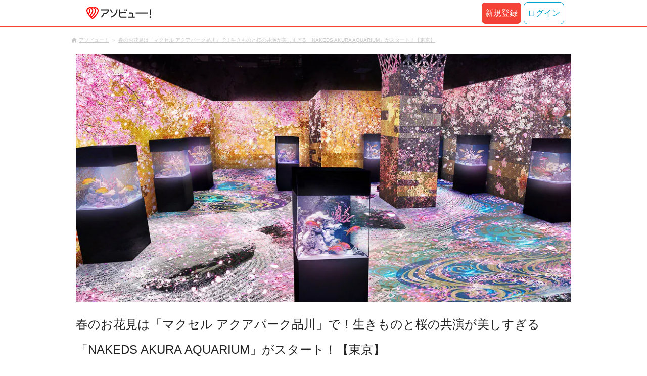

--- FILE ---
content_type: text/html;charset=UTF-8
request_url: https://www.asoview.com/note/4486/
body_size: 13950
content:
<!DOCTYPE html>
<html lang="ja" xmlns:og="http://ogp.me/ns#" xmlns:fb="http://www.facebook.com/2008/fbml">

<head>
  
  <script>
    (function(p,r,o,j,e,c,t,g){
    p['_'+t]={};g=r.createElement('script');g.src='https://www.googletagmanager.com/gtm.js?id=GTM-'+t;r[o].prepend(g);
    g=r.createElement('style');g.innerText='.'+e+t+'{visibility:hidden!important}';r[o].prepend(g);
    r[o][j].add(e+t);setTimeout(function(){if(r[o][j].contains(e+t)){r[o][j].remove(e+t);p['_'+t]=0}},c)
    })(window,document,'documentElement','classList','loading',2000,'TFTM8D9Z')
  </script>


  
  
  
  <meta charset="UTF-8">
  <meta name="google-site-verification" content="kGT5Z3YEQgCdfMeof3F-n85KpuKpsG97WPv0o24LQqs" />
  <meta name="author" content="アソビュー！" />

  <meta http-equiv="X-UA-Compatible" content="IE=edge">
  <meta name="viewport" content="width=980" />

  
  
  <title>春のお花見は「マクセル アクアパーク品川」で！生きものと桜の共演が美しすぎる「NAKEDS AKURA AQUARIUM」がスタート！【東京】</title>
  <meta name="description" content="「マクセル アクアパーク品川」では、4月19日まで桜のシーズンにぴったりな「NAKED SAKURA AQUARIUM」を開催中！展示エリアが桜色に染まり、春の装いに変化。イルカパフォーマンスも満開の桜の下、和楽器に合わせジャンプ＆水中ダンス。“海の世界のお花見”を楽しめますよ。" />
  

  
  
  <meta property="og:type" content="article" />
  <meta property="og:title"       content="春のお花見は「マクセル アクアパーク品川」で！生きものと桜の共演が美しすぎる「NAKEDS AKURA AQUARIUM」がスタート！【東京】" />
  <meta property="og:url"         content="https://www.asoview.com/note/4486/" />
  <meta property="og:image"       content="https://image.asoview-media.com/image/production/note/article/dd61b1c8-60f7-4f9b-8ddf-94f460b77578.jpg" />
  
  <meta property="og:description" content="「マクセル アクアパーク品川」では、4月19日まで桜のシーズンにぴったりな「NAKED SAKURA AQUARIUM」を開催中！展示エリアが桜色に染まり、春の装いに変化。イルカパフォーマンスも満開の桜の下、和楽器に合わせジャンプ＆水中ダンス。“海の世界のお花見”を楽しめますよ。" />
  <meta property="og:site_name" content="アソビュー！" />
  <meta property="og:locale" content="ja_JP" />
  
  
  <meta property="fb:app_id" content="226968490755490" />
  
  <meta name="twitter:card" content="summary_large_image" />
  <meta name="twitter:site" content="@ASOVIEWofficial" />
  <meta name="twitter:image"       content="https://image.asoview-media.com/image/production/note/article/dd61b1c8-60f7-4f9b-8ddf-94f460b77578.jpg" />
  <meta name="twitter:title"       content="春のお花見は「マクセル アクアパーク品川」で！生きものと桜の共演が美しすぎる「NAKEDS AKURA AQUARIUM」がスタート！【東京】" />
  <meta name="twitter:description" content="「マクセル アクアパーク品川」では、4月19日まで桜のシーズンにぴったりな「NAKED SAKURA AQUARIUM」を開催中！展示エリアが桜色に染まり、春の装いに変化。イルカパフォーマンスも満開の桜の下、和楽器に合わせジャンプ＆水中ダンス。“海の世界のお花見”を楽しめますよ。" />


  
  <meta name="robots"      content="index, follow" />
  <link rel="canonical"    href="https://www.asoview.com/note/4486/" />


  
  
  <link rel="manifest" href="/manifest.json">
  <link rel="preload" href="/iconfont/material-icons.css" as="style">
  <link rel="preload" href="/iconfont/MaterialIcons-Regular-570eb83859dc23dd0eec423a49e147fe.woff2" as="font" crossorigin>
  <link rel="stylesheet" href="/iconfont/material-icons.css">
  <link rel="shortcut icon" href="https://image.asoview-media.com/image/production/fundamentals/logo/favicon.ico" />
  <link rel="apple-touch-icon" href="https://image.asoview-media.com/image/production/fundamentals/logo/apple-touch-icon_114.png" sizes="114x114">
  <link rel="apple-touch-icon" href="https://image.asoview-media.com/image/production/fundamentals/logo/apple-touch-icon_120.png" sizes="120x120">
  <link rel="apple-touch-icon" href="https://image.asoview-media.com/image/production/fundamentals/logo/apple-touch-icon_144.png" sizes="144x144">
  <link rel="apple-touch-icon" href="https://image.asoview-media.com/image/production/fundamentals/logo/apple-touch-icon_152.png" sizes="152x152">
  <link rel="apple-touch-icon" href="https://image.asoview-media.com/image/production/fundamentals/logo/apple-touch-icon_180.png" sizes="180x180">
  


  <script>
    if ('serviceWorker' in navigator) {
      window.addEventListener('load', function() {
        navigator.serviceWorker.register('/serviceWorker.js');
      });
      window.addEventListener('beforeinstallprompt', function(e) {
        e.userChoice.then(function(choiceResult) {
          com.asoview.GA.trigger(com.asoview.GA.Event.ShowWebAppInstallPrompt)
          if (choiceResult.outcome == 'dismissed') {
            com.asoview.GA.trigger(com.asoview.GA.Event.OnClickWebAppInstallPrompt, false)
          } else {
            com.asoview.GA.trigger(com.asoview.GA.Event.OnClickWebAppInstallPrompt, true)
          }
        })
      })
    }
  </script>

  <!-- Start Visual Website Optimizer Asynchronous Code -->
  <script type='text/javascript'>
      var _vwo_code=(function(){
          var account_id=360002,
              settings_tolerance=2000,
              library_tolerance=2500,
              use_existing_jquery=false,
              /* DO NOT EDIT BELOW THIS LINE */
              f=false,d=document;return{use_existing_jquery:function(){return use_existing_jquery;},library_tolerance:function(){return library_tolerance;},finish:function(){if(!f){f=true;var a=d.getElementById('_vis_opt_path_hides');if(a)a.parentNode.removeChild(a);}},finished:function(){return f;},load:function(a){var b=d.createElement('script');b.src=a;b.type='text/javascript';b.innerText;b.onerror=function(){_vwo_code.finish();};d.getElementsByTagName('head')[0].appendChild(b);},init:function(){settings_timer=setTimeout('_vwo_code.finish()',settings_tolerance);var a=d.createElement('style'),b='body{opacity:0 !important;filter:alpha(opacity=0) !important;background:none !important;}',h=d.getElementsByTagName('head')[0];a.setAttribute('id','_vis_opt_path_hides');a.setAttribute('type','text/css');if(a.styleSheet)a.styleSheet.cssText=b;else a.appendChild(d.createTextNode(b));h.appendChild(a);this.load('//dev.visualwebsiteoptimizer.com/j.php?a='+account_id+'&u='+encodeURIComponent(d.URL)+'&r='+Math.random());return settings_timer;}};}());_vwo_settings_timer=_vwo_code.init();
  </script>
  <!-- End Visual Website Optimizer Asynchronous Code -->

  <script>
    window.deviceTypeForGA = 'PC'
  </script>
  <link rel="preload" href="/js/pc/vendor9b7d94d3f413ea65546b.chunk.js" as="script"><script type="text/javascript" defer="defer" src="/js/pc/vendor9b7d94d3f413ea65546b.chunk.js"></script><link rel="preload" href="/js/pc/vendors-autodd958894b6f51bd90069.chunk.js" as="script"><script type="text/javascript" defer="defer" src="/js/pc/vendors-autodd958894b6f51bd90069.chunk.js"></script>


  
    <script>
        var dataLayer = dataLayer || [];
        var isLogin = false;
        var isLoginText = "false";
        var userId = "";

        dataLayer.push({
            'isLogin': isLoginText,
            'userId': userId
        });
    </script>

    
        <!-- Google Tag Manager -->
        <script>(function(w,d,s,l,i){w[l]=w[l]||[];w[l].push({'gtm.start':
            new Date().getTime(),event:'gtm.js'});var f=d.getElementsByTagName(s)[0],
            j=d.createElement(s),dl=l!='dataLayer'?'&l='+l:'';j.async=true;j.src=
            'https://www.googletagmanager.com/gtm.js?id='+i+dl;f.parentNode.insertBefore(j,f);
        })(window,document,'script','dataLayer','GTM-T86K2F');</script>
        <!-- End Google Tag Manager -->
    
    
    <script defer src="/js/googleAnalyticsMgr-f1c7784fa758d448358b7292486651a0.js"></script>


  <link rel="stylesheet" href="/css/pc/note/detail.min-de753401a000858254a4b1ab2c0df1b0.css">
  
    <!-- google ad manager-->
    <script async="async" src="https://securepubads.g.doubleclick.net/tag/js/gpt.js"></script>
    <script>
      var googletag = googletag || {};
      googletag.cmd = googletag.cmd || [];
    </script>
    <script>
      const environment = "production";

      // おすすめ特集下タイアップ広告枠
      const tieUpAdSlotId = 'div-gpt-ad-9121-0';
      const tieUpAdSlotId2 = 'div-gpt-ad-9122-0';
      const tieUpAdSlotId3 = 'div-gpt-ad-9123-0';
      const tieUpAdSlotId4 = 'div-gpt-ad-9124-0';
      const tieUpAdSlotId5 = 'div-gpt-ad-9125-0';
      const tieUpAdSlotId6 = 'div-gpt-ad-9126-0';

      // 公式SNS上のタイアップ広告枠
      const sideTiedUpAdSlotId = 'div-gpt-ad-9101-0';
      const sideTiedUpAdSlotId2 = 'div-gpt-ad-9102-0';
      const sideTiedUpAdSlotId3 = 'div-gpt-ad-9103-0';
      const sideTiedUpAdSlotId4 = 'div-gpt-ad-9104-0';
      const sideTiedUpAdSlotId5 = 'div-gpt-ad-9105-0';

      const displayElementById = (elementId) => {
        const el = document.getElementById(elementId);
        if (el) {
          el.style.display = 'block';
        }
      }

      googletag.cmd.push(function () {
        // タイアップ広告枠
        googletag.defineSlot('/40567503/10_asoview_induction_note_PC_BottomReccomend_1', ['fluid'], tieUpAdSlotId).addService(googletag.pubads());
        googletag.defineSlot('/40567503/10_asoview_induction_note_PC_BottomReccomend_2', ['fluid'], tieUpAdSlotId2).addService(googletag.pubads());
        googletag.defineSlot('/40567503/10_asoview_induction_note_PC_BottomReccomend_3', ['fluid'], tieUpAdSlotId3).addService(googletag.pubads());
        googletag.defineSlot('/40567503/10_asoview_induction_note_PC_BottomReccomend_4', ['fluid'], tieUpAdSlotId4).addService(googletag.pubads());
        googletag.defineSlot('/40567503/10_asoview_induction_note_PC_BottomReccomend_5', ['fluid'], tieUpAdSlotId5).addService(googletag.pubads());
        googletag.defineSlot('/40567503/10_asoview_induction_note_PC_BottomReccomend_6', ['fluid'], tieUpAdSlotId6).addService(googletag.pubads());
        googletag.defineSlot('/40567503/10_asoview_induction_note_PC_AboveRightSNS_1', ['fluid'], sideTiedUpAdSlotId).addService(googletag.pubads());
        googletag.defineSlot('/40567503/10_asoview_induction_note_PC_AboveRightSNS_2', ['fluid'], sideTiedUpAdSlotId2).addService(googletag.pubads());
        googletag.defineSlot('/40567503/10_asoview_induction_note_PC_AboveRightSNS_3', ['fluid'], sideTiedUpAdSlotId3).addService(googletag.pubads());
        googletag.defineSlot('/40567503/10_asoview_induction_note_PC_AboveRightSNS_4', ['fluid'], sideTiedUpAdSlotId4).addService(googletag.pubads());
        googletag.defineSlot('/40567503/10_asoview_induction_note_PC_AboveRightSNS_5', ['fluid'], sideTiedUpAdSlotId5).addService(googletag.pubads());

        googletag.pubads().setTargeting("url_path", location.pathname);
        if (environment !== 'production') {
          // 下記本番設定しない
          googletag.pubads().setTargeting("environment", "staging");
        }

        googletag.pubads().enableSingleRequest();
        googletag.pubads().collapseEmptyDivs();
        googletag.enableServices();

        // タイアップ広告配信時のみコンポーネントを表示
        const tieUpAdIds = [tieUpAdSlotId, tieUpAdSlotId2, tieUpAdSlotId3, tieUpAdSlotId4, tieUpAdSlotId5, tieUpAdSlotId6];
        const sideTieUpAdsIds = [sideTiedUpAdSlotId, sideTiedUpAdSlotId2, sideTiedUpAdSlotId3, sideTiedUpAdSlotId4, sideTiedUpAdSlotId5];
        googletag.pubads().addEventListener('slotRenderEnded', event => {
          if (event.isEmpty) {
            return;
          }
          const slotId = event.slot.getSlotElementId();
          if (tieUpAdIds.includes(slotId)) {
            displayElementById('tieup-ads');
            return;
          }
          if (sideTieUpAdsIds.includes(slotId)) {
            displayElementById('side-tieup-ads');
            return;
          }
        });
      });

      googletag.cmd.push(function() { googletag.display(tieUpAdSlotId); });
      googletag.cmd.push(function() { googletag.display(tieUpAdSlotId2); });
      googletag.cmd.push(function() { googletag.display(tieUpAdSlotId3); });
      googletag.cmd.push(function() { googletag.display(tieUpAdSlotId4); });
      googletag.cmd.push(function() { googletag.display(tieUpAdSlotId5); });
      googletag.cmd.push(function() { googletag.display(tieUpAdSlotId6); });

      googletag.cmd.push(function() { googletag.display(sideTiedUpAdSlotId); });
      googletag.cmd.push(function() { googletag.display(sideTiedUpAdSlotId2); });
      googletag.cmd.push(function() { googletag.display(sideTiedUpAdSlotId3); });
      googletag.cmd.push(function() { googletag.display(sideTiedUpAdSlotId4); });
      googletag.cmd.push(function() { googletag.display(sideTiedUpAdSlotId5); });
    </script>
    <!-- google ad manager-->
  
</head>

<body>
  
    
    <!-- Google Tag Manager (noscript) -->
    <noscript><iframe src="https://www.googletagmanager.com/ns.html?id=GTM-T86K2F"
                      height="0" width="0" style="display:none;visibility:hidden"></iframe></noscript>
    <!-- End Google Tag Manager (noscript) -->
    
    

  <div id="page-header"></div>
  <div id="note-item-page"></div>
  <div class="breadcrumbs">
    
      
<ol class="breadcrumbs__list" itemscope itemtype="http://schema.org/BreadcrumbList">
    
        <li class="breadcrumbs__breadcrumb" itemprop="itemListElement" itemscope
            itemtype="http://schema.org/ListItem">
            <a class="breadcrumbs__breadcrumb-link" href="/" title="アソビュー！のページへ移動する" itemprop="item" onclick="com.asoview.GA.trigger(com.asoview.GA.Event.OnClickBreadcrumbItemLink,window.location.pathname)">
                <span itemprop="name">アソビュー！</span>
            </a>
            <meta itemprop="position" content="1" />
        </li>
    
        <li class="breadcrumbs__breadcrumb" itemprop="itemListElement" itemscope
            itemtype="http://schema.org/ListItem">
            <a class="breadcrumbs__breadcrumb-link" href="/note/4486/" title="春のお花見は「マクセル アクアパーク品川」で！生きものと桜の共演が美しすぎる「NAKEDS AKURA AQUARIUM」がスタート！【東京】のページへ移動する" itemprop="item" onclick="com.asoview.GA.trigger(com.asoview.GA.Event.OnClickBreadcrumbItemLink,window.location.pathname)">
                <span itemprop="name">春のお花見は「マクセル アクアパーク品川」で！生きものと桜の共演が美しすぎる「NAKEDS AKURA AQUARIUM」がスタート！【東京】</span>
            </a>
            <meta itemprop="position" content="2" />
        </li>
    
</ol>

    
  </div>

  <div class="layout-main-contents">
    <div class="article-header">
      <figure class="article-header__image"
        style="background-image:url(https://image.asoview-media.com/image/production/note/article/dd61b1c8-60f7-4f9b-8ddf-94f460b77578.jpg);"></figure>
      <h1 class="article-header__heading">春のお花見は「マクセル アクアパーク品川」で！生きものと桜の共演が美しすぎる「NAKEDS AKURA AQUARIUM」がスタート！【東京】</h1>
    </div>

    <div class="article-data">
      <dl class="article-data__category">
        <dt class="article-data__category-name">あそびのジャンル</dt>
        
      </dl>
      <dl class="article-data__tag">
        <dt class="article-data__tag-name">タグ</dt>
        
      </dl>
      <time class="article-data__date">2024/3/22 金</time>
    </div>


    <div class="layout-article-contents">
      <div class="layout-center-article-contents">

        <article class="article-contents"><p>河津桜も見ごろを迎え、いよいよ桜前線が関東へも近づいてきました。「今年のお花見どこに行く？」なんて相談も盛り上がってくるころ。定番のお花見スポットにプラスして、今年はひと味違う&ldquo;海の世界のお花見&rdquo;に参加してみませんか？「マクセル アクアパーク品川」では、4月19日まで「NAKED SAKURA AQUARIUM」が開催中なんです。</p>

<p><a class="aside-contents__item-detail" href="https://www.aqua-park.jp/special/sakuraaquarium2024/" target="_blank">公式サイトで情報をチェック</a></p>

<p style="text-align:center"><img alt="" src="https://image.asoview-media.com/image/production/note/article/1f28f3f8-9eea-43a1-8f85-e3b4d055fb59.jpg" /></p>

<p>春のシーズナルイベント「NAKED SAKURA AQUARIUM」は、マクセル アクアパーク品川らしさあふれる&ldquo;海の世界のお花見&rdquo;が楽しめるイベント。クリエイティブカンパニー・NAKED, INC. とタッグを組み、こだわりの水槽展示にパフォーマンス、ハイクオリティなアートとの融合で、いつ訪れても桜満開の空間を提供してくれます。</p>

<p style="text-align:center"><img alt="" src="https://image.asoview-media.com/image/production/note/article/f88f0d2b-86d2-49ae-a19a-86afa11acea1.jpg" /></p>

<p>エントランスでは、華やかな「桜便り」が来場者をお出迎え。朱色の「サクラダイ」の体色に合わせ、花びらのデジタルアートが映し出されます。柔らかで淡い桜色に彩られた空間で、日本の和を感じられますよ。</p>

<p style="text-align:center"><img alt="" src="https://image.asoview-media.com/image/production/note/article/12b84eaa-e37e-49c9-9e86-e09d4f4f94b1.jpg" /></p>

<p>そして導かれるようにイマーシブエリア「舞桜の庭」へ。22台ものプロジェクターを活用し、ダイナミックな世界観を構築。周囲が桜色で染まります。四方を囲む約3.7mの壁には満開の桜と霞模様、そして床面には枯山水を投影。絵巻もののなかに入ったかのような没入感が楽しめます。</p>

<p style="text-align:center"><img alt="" src="https://image.asoview-media.com/image/production/note/article/a8e98f74-f8e4-413c-949b-c238a90993b4.jpg" /></p>

<p>会場には可憐な色合いの「ケラマハナダイ」「ポットベリーシーホース」たちの姿も！そのかわいさにうっとりすること間違いなし。唯一無二な&ldquo;桜舞う日本庭園&rdquo;でのひとときを楽しんでみて。</p>

<p style="text-align:center"><img alt="" src="https://image.asoview-media.com/image/production/note/article/2cafc8af-1d7d-4be0-8093-6ce27b2491a2.jpg" /></p>

<p>和を感じるエリアをもうひとつご紹介。カラーズ「零れ桜」では、7つの水槽で構成された桜のある景色や、日本庭園をテーマにした展示が並びます。「ニシキゴイ」「メダカ」などお馴染みのお魚も登場。水槽上部の両壁には零れるほどの桜を投影。足元のデジタルアートは、桜舞う春の散歩道をイメージしているそうですよ。</p>

<p style="text-align:center"><img alt="" src="https://image.asoview-media.com/image/production/note/article/c3c13d95-e7cb-4ee9-b0b0-5a153a4edc9d.jpg" /></p>

<p>また、クラゲがゆらゆらと水の中を舞う展示ゾーン「ジェリーフィッシュランブル」では、夜桜を思わせる演出も。コーラルカフェバーでは「花灯」と題して、満開の桜に包まれる空間に！「サクラアクアリウム」限定メニューも4種用意されるなど、ひと休みにぴったりのスイーツがお出迎えしてくれます。</p>

<p style="text-align:center"><img alt="" src="https://image.asoview-media.com/image/production/note/article/26ee9e78-5f59-4d9d-8693-f65ed0745a03.jpg" /></p>

<p>昼と夜で演出の異なる「ドルフィンパフォーマンス」も見逃せません！　とくにナイトver.「桜語り」では、水・光・映像・音と最新技術を駆使して、満開の桜の下でイルカがパフォーマンス！春色に染まった海は、360度どこを見ても桜。和楽器のサウンドに合わせたイルカたちのパフォーマンスに釘付け！まさに最高の夜桜鑑賞体験が叶うはず。</p>

<p style="text-align:center"><img alt="" src="https://image.asoview-media.com/image/production/note/article/39d849ac-337e-484b-9925-ed0d0626981e.jpg" /></p>

<p>なお、デイver.「桜夢想」に「カワウソのミニパフォーマンス」など昼間もイベントがいっぱい！一日かけて春の「マクセル アクアパーク品川」でお花見を楽しんでみませんか？！</p>

<aside class="aside-contents">
<p>【スポット詳細】<br />
名称：NAKED SAKURA AQUARIUM<br />
開催場所：マクセル アクアパーク品川<br />
住所：東京都港区高輪4-10-30品川プリンスホテル内<br />
アクセス：JR「品川駅」高輪口から徒歩約2分<br />
開催期間：3月2日〜4月19日<br />
開館時間：※施設により時間が異なります<br />
料金：大人（高校生以上）2,500円、小中学生1,300円、幼児（4歳以上）800円<br />
公式サイト：<a href="https://www.aqua-park.jp/aqua/" target="_blank">https://www.aqua-park.jp/aqua/</a></p>
</aside>

<p>&lt;文＝相川真由美&gt;<br />
※掲載されている情報は公開日のもので、最新の情報とは限りません。最新情報は必ず公式サイトでご確認ください。</p>

<p>【関連記事】</p>

<p><a href="https://www.asoview.com/note/4515/">◆野菜がも〜っと大好きに！「カゴメ野菜生活ファーム富士見」の収穫体験＆ワークショップで野菜を身近に感じてみない？【長野】</a></p>

<p><a href="https://www.asoview.com/note/4478/">◆西武園ゆうえんちに新エリア「夕陽の丘プレイランド」が登場！アトラクション＆イベントいっぱいの世界を親子で楽しもう【埼玉】</a></p>

<p><a href="https://www.asoview.com/note/4507/">◆3日間限定の春恒例イベント「六本木ヒルズ 春まつり2024」が開催決定！伝統文化&times;お花見のコラボを都会で満喫しちゃお【東京】</a></p>

<p><a class="aside-contents__item-detail" href="https://www.asoview.com/location/136802/" target="_blank">港区（東京都）周辺の遊び・体験・レジャー情報はこちら！</a></p>
<!-- APP DOWNLOAD Area -->

<p style="text-align:center"><a href="https://app.adjust.com/18367ad9" target="_blank"><img alt="" src="https://image.asoview-media.com/image/production/note/article/83b1a5a5-96dd-4162-8d0a-774b9a0979f6.png" /></a></p>
</article>

        
  <div class="pager">
    <ul class="pager__list">
      

      
        <li class="pager__item">
          
          
          <span class="pager__link pager__link--active">1</span>
        </li>
      

      

      

      
    </ul>
  </div>



        <aside>
          

          <div class="features-recommend">
            <h3 class="features-recommend__title">おすすめ特集</h3>
            <ul class="features-recommend__feature-list">
              <li class="features-recommend__feature-item">
                <a class="features-recommend__feature-link" href="https://www.asoview.com/note/5332/?content=campaign_tab&amp;campaign=onsen_202601"
                  onclick="com.asoview.GA.trigger(com.asoview.GA.Event.OnClickNotePickUpRecommend,&#39;【要エントリー】月曜日の温泉予約でポイント+10%増量！&#39;)">
                  <figure class="features-recommend__feature-image-wrap">
                    <img class="features-recommend__feature-image" src="//image.asoview-media.com/image/production/pc/top/pickup_recommend/c15be24d-2be0-4efb-acba-b280ed86e0a6.jpg"
                      alt="月曜日の温泉予約でポイント+10%増量！">
                    <figcaption class="features-recommend__feature-title">【要エントリー】月曜日の温泉予約でポイント+10%増量！</figcaption>
                  </figure>
                </a>
              </li>
              <li class="features-recommend__feature-item">
                <a class="features-recommend__feature-link" href="https://www.asoview.com/base/160670/?content=campaign_tab&amp;campaign=point260201"
                  onclick="com.asoview.GA.trigger(com.asoview.GA.Event.OnClickNotePickUpRecommend,&#39;【最大5%UP】ポイントをチャージしてお得に楽しもう！&#39;)">
                  <figure class="features-recommend__feature-image-wrap">
                    <img class="features-recommend__feature-image" src="//image.asoview-media.com/image/production/pc/top/pickup_recommend/84800a40-dca1-47bd-a594-1328c04c39b5.png"
                      alt="【最大5%UP】ポイントをチャージしてお得に楽しもう！">
                    <figcaption class="features-recommend__feature-title">【最大5%UP】ポイントをチャージしてお得に楽しもう！</figcaption>
                  </figure>
                </a>
              </li>
              <li class="features-recommend__feature-item">
                <a class="features-recommend__feature-link" href="https://www.asoview.com/item/ticket/ticket0000046888/?content=campaign_tab&amp;campaign=mitsui_2026_01"
                  onclick="com.asoview.GA.trigger(com.asoview.GA.Event.OnClickNotePickUpRecommend,&#39;【1,000円お得】宮下パークなど17店舗で使えるお得な商品券&#39;)">
                  <figure class="features-recommend__feature-image-wrap">
                    <img class="features-recommend__feature-image" src="//image.asoview-media.com/image/production/pc/top/pickup_recommend/16d7e65c-ce18-4626-bc67-40d841d64a20.png"
                      alt="【1,000円お得】宮下パークなど17店舗で使えるお得な商品券">
                    <figcaption class="features-recommend__feature-title">【1,000円お得】宮下パークなど17店舗で使えるお得な商品券</figcaption>
                  </figure>
                </a>
              </li>
              <li class="features-recommend__feature-item">
                <a class="features-recommend__feature-link" href="https://www.asoview.com/feature/snow_2026/"
                  onclick="com.asoview.GA.trigger(com.asoview.GA.Event.OnClickNotePickUpRecommend,&#39;雪遊びを楽しもう！&#39;)">
                  <figure class="features-recommend__feature-image-wrap">
                    <img class="features-recommend__feature-image" src="//image.asoview-media.com/image/production/pc/top/pickup_recommend/333ba64b-cedc-48c0-92c5-08058303fe87.jpg"
                      alt="雪遊びを楽しもう！">
                    <figcaption class="features-recommend__feature-title">雪遊びを楽しもう！</figcaption>
                  </figure>
                </a>
              </li>
              <li class="features-recommend__feature-item">
                <a class="features-recommend__feature-link" href="https://www.asoview.com/feature/nasu_2025w/"
                  onclick="com.asoview.GA.trigger(com.asoview.GA.Event.OnClickNotePickUpRecommend,&#39;冬の那須はとっておきのトキメキ&#39;)">
                  <figure class="features-recommend__feature-image-wrap">
                    <img class="features-recommend__feature-image" src="//image.asoview-media.com/image/production/pc/top/pickup_recommend/06baf6e0-9dc9-418c-8f10-879890ab9a7f.png"
                      alt="冬の那須はとっておきのトキメキ">
                    <figcaption class="features-recommend__feature-title">冬の那須はとっておきのトキメキ</figcaption>
                  </figure>
                </a>
              </li>
              <li class="features-recommend__feature-item">
                <a class="features-recommend__feature-link" href="https://www.asoview.com/feature/pointuse/"
                  onclick="com.asoview.GA.trigger(com.asoview.GA.Event.OnClickNotePickUpRecommend,&#39;映画もグルメもカラオケもポイントでお得に！&#39;)">
                  <figure class="features-recommend__feature-image-wrap">
                    <img class="features-recommend__feature-image" src="//image.asoview-media.com/image/production/pc/top/pickup_recommend/9cec0f51-f215-4205-ab3c-5c65e315bef0.png"
                      alt="アソビュー！ポイントを使えば、ファストフードや映画鑑賞、カラオケなど、よく行くアノお店がもっとお得に！">
                    <figcaption class="features-recommend__feature-title">映画もグルメもカラオケもポイントでお得に！</figcaption>
                  </figure>
                </a>
              </li>
            </ul>
          </div>
          <section class="tieup-ads" id="tieup-ads">
            <h3 class="tieup-ads__title">アソビュー！限定企画</h3>
            <ul class="tieup-ads__list">
              <li id="div-gpt-ad-9121-0" class="tieup-ads__item"></li>
              <li id="div-gpt-ad-9122-0" class="tieup-ads__item"></li>
              <li id="div-gpt-ad-9123-0" class="tieup-ads__item"></li>
              <li id="div-gpt-ad-9124-0" class="tieup-ads__item"></li>
              <li id="div-gpt-ad-9125-0" class="tieup-ads__item"></li>
              <li id="div-gpt-ad-9126-0" class="tieup-ads__item"></li>
            </ul>
          </section>
          <div id="sns-share-bottom" class="article-sns-share"></div>
        </aside>

        <div class="article-pager">
          
          
        </div>
      </div>

      <div class="layout-side-article-contents">
        <div id="sns-share-side" class="article-side-sns-share"></div>
        <div class="article-side-features-recommend">
          <h3 class="article-side-features-recommend__title">おすすめ特集</h3>
          <ul class="article-side-features-recommend__feature-list">
            <li class="article-side-features-recommend__feature-item">
              <a class="article-side-features-recommend__feature-link" href="https://www.asoview.com/note/5332/?content=campaign_tab&amp;campaign=onsen_202601"
                onclick="com.asoview.GA.trigger(com.asoview.GA.Event.OnClickNoteSidePickUpRecommend,&#39;【要エントリー】月曜日の温泉予約でポイント+10%増量！&#39;)">
                <figure class="article-side-features-recommend__feature-image-wrap">
                  <img class="article-side-features-recommend__feature-image" src="//image.asoview-media.com/image/production/pc/top/pickup_recommend/c15be24d-2be0-4efb-acba-b280ed86e0a6.jpg"
                    alt="月曜日の温泉予約でポイント+10%増量！">
                  <figcaption class="article-side-features-recommend__feature-title">【要エントリー】月曜日の温泉予約でポイント+10%増量！</figcaption>
                </figure>
              </a>
            </li>
            <li class="article-side-features-recommend__feature-item">
              <a class="article-side-features-recommend__feature-link" href="https://www.asoview.com/base/160670/?content=campaign_tab&amp;campaign=point260201"
                onclick="com.asoview.GA.trigger(com.asoview.GA.Event.OnClickNoteSidePickUpRecommend,&#39;【最大5%UP】ポイントをチャージしてお得に楽しもう！&#39;)">
                <figure class="article-side-features-recommend__feature-image-wrap">
                  <img class="article-side-features-recommend__feature-image" src="//image.asoview-media.com/image/production/pc/top/pickup_recommend/84800a40-dca1-47bd-a594-1328c04c39b5.png"
                    alt="【最大5%UP】ポイントをチャージしてお得に楽しもう！">
                  <figcaption class="article-side-features-recommend__feature-title">【最大5%UP】ポイントをチャージしてお得に楽しもう！</figcaption>
                </figure>
              </a>
            </li>
            <li class="article-side-features-recommend__feature-item">
              <a class="article-side-features-recommend__feature-link" href="https://www.asoview.com/item/ticket/ticket0000046888/?content=campaign_tab&amp;campaign=mitsui_2026_01"
                onclick="com.asoview.GA.trigger(com.asoview.GA.Event.OnClickNoteSidePickUpRecommend,&#39;【1,000円お得】宮下パークなど17店舗で使えるお得な商品券&#39;)">
                <figure class="article-side-features-recommend__feature-image-wrap">
                  <img class="article-side-features-recommend__feature-image" src="//image.asoview-media.com/image/production/pc/top/pickup_recommend/16d7e65c-ce18-4626-bc67-40d841d64a20.png"
                    alt="【1,000円お得】宮下パークなど17店舗で使えるお得な商品券">
                  <figcaption class="article-side-features-recommend__feature-title">【1,000円お得】宮下パークなど17店舗で使えるお得な商品券</figcaption>
                </figure>
              </a>
            </li>
            <li class="article-side-features-recommend__feature-item">
              <a class="article-side-features-recommend__feature-link" href="https://www.asoview.com/feature/snow_2026/"
                onclick="com.asoview.GA.trigger(com.asoview.GA.Event.OnClickNoteSidePickUpRecommend,&#39;雪遊びを楽しもう！&#39;)">
                <figure class="article-side-features-recommend__feature-image-wrap">
                  <img class="article-side-features-recommend__feature-image" src="//image.asoview-media.com/image/production/pc/top/pickup_recommend/333ba64b-cedc-48c0-92c5-08058303fe87.jpg"
                    alt="雪遊びを楽しもう！">
                  <figcaption class="article-side-features-recommend__feature-title">雪遊びを楽しもう！</figcaption>
                </figure>
              </a>
            </li>
            <li class="article-side-features-recommend__feature-item">
              <a class="article-side-features-recommend__feature-link" href="https://www.asoview.com/feature/nasu_2025w/"
                onclick="com.asoview.GA.trigger(com.asoview.GA.Event.OnClickNoteSidePickUpRecommend,&#39;冬の那須はとっておきのトキメキ&#39;)">
                <figure class="article-side-features-recommend__feature-image-wrap">
                  <img class="article-side-features-recommend__feature-image" src="//image.asoview-media.com/image/production/pc/top/pickup_recommend/06baf6e0-9dc9-418c-8f10-879890ab9a7f.png"
                    alt="冬の那須はとっておきのトキメキ">
                  <figcaption class="article-side-features-recommend__feature-title">冬の那須はとっておきのトキメキ</figcaption>
                </figure>
              </a>
            </li>
            <li class="article-side-features-recommend__feature-item">
              <a class="article-side-features-recommend__feature-link" href="https://www.asoview.com/feature/pointuse/"
                onclick="com.asoview.GA.trigger(com.asoview.GA.Event.OnClickNoteSidePickUpRecommend,&#39;映画もグルメもカラオケもポイントでお得に！&#39;)">
                <figure class="article-side-features-recommend__feature-image-wrap">
                  <img class="article-side-features-recommend__feature-image" src="//image.asoview-media.com/image/production/pc/top/pickup_recommend/9cec0f51-f215-4205-ab3c-5c65e315bef0.png"
                    alt="アソビュー！ポイントを使えば、ファストフードや映画鑑賞、カラオケなど、よく行くアノお店がもっとお得に！">
                  <figcaption class="article-side-features-recommend__feature-title">映画もグルメもカラオケもポイントでお得に！</figcaption>
                </figure>
              </a>
            </li>
          </ul>
        </div>
        <section class="side-tieup-ads" id="side-tieup-ads">
          <h3 class="side-tieup-ads__title">アソビュー！限定企画</h3>
          <ul class="side-tieup-ads__list">
            <li id="div-gpt-ad-9101-0"></li>
            <li id="div-gpt-ad-9102-0"></li>
            <li id="div-gpt-ad-9103-0"></li>
            <li id="div-gpt-ad-9104-0"></li>
            <li id="div-gpt-ad-9105-0"></li>
          </ul>
        </section>
        <div class="article-side-sns">
          <h3 class="article-side-sns__heading">アソビュー！公式SNS</h3>
          <ul class="article-side-sns__list">
            <li class="article-side-sns__sns">
              <a class="article-side-sns__sns-link" href="//www.instagram.com/asoview/"
                onclick="com.asoview.GA.trigger(com.asoview.GA.Event.OnClickNoteSideSnsInstagram)">
                <img class="article-side-sns__sns-icon" alt="公式instagram" src="/img/pc/common/sns-icon_instagram.png">
              </a>
            </li>
            <li class="article-side-sns__sns">
              <a class="article-side-sns__sns-link" href="//twitter.com/AsoviewOfficial"
                onclick="com.asoview.GA.trigger(com.asoview.GA.Event.OnClickNoteSideSnsTwitter)">
                <img class="article-side-sns__sns-icon" alt="公式X" src="/img/pc/common/sns-icon_x.png">
              </a>
            </li>
          </ul>
        </div>
      </div>
    </div>
  </div>

  <footer class='page-footer page-footer--basic'>
  <div class='page-footer__navigations-wrapper'>
    <div class='page-footer__social page-footer__site-maps-two-column-cell'>
      <span class='page-footer__follow-us'>FOLLOW US！</span>
      <ul class='page-footer__social-list'>
        <li class='page-footer__social-item'>
          <a class='page-footer__social-item-link page-footer__social-item-link--instagram'
             href='//www.instagram.com/asoview/'
             onClick="recordOutboundLink(this, 'Outbound Links', 'instagram.com');return false;"
             target='_blank'>instagram</a>
        </li>
        <li class='page-footer__social-item'>
          <a class='page-footer__social-item-link page-footer__social-item-link--x'
             href='//twitter.com/AsoviewOfficial'
             onClick="recordOutboundLink(this, 'Outbound Links', 'twitter.com');return false;"
             target='_blank'>x</a>
        </li>
      </ul>
    </div>


    <div class='page-footer__site-maps-two-column-cell page-footer__app-download'>
      <p class='page-footer__site-maps-heading'>
        アプリをダウンロード
      </p>
      <div class='page-footer__app-download-content'>
        <div class='page-footer__app-download-content-inner'>
          <div>
            <p class='page-footer__app-download-content-inner-description'>iPhone版アプリ</p>
            <a href='https://apps.apple.com/us/app/アソビュー-遊び先の検索-予約/id1303314426'>
              <img src='/img/pc/app/app-store.png' alt='App Store'>
            </a>
          </div>
          <img class='page-footer__app-download-qr' src='/img/pc/app/app-store-qr.svg' width='70px'
               height='70px'
               alt='App Store Qr'>
        </div>
        <div class='page-footer__app-download-content-inner page-footer__app-download-content-inner-left'>
          <div>
            <p class='page-footer__app-download-content-inner-description '>Android版アプリ</p>
            <a href='https://play.google.com/store/apps/details?id=com.asoview.app'>
              <img src='/img/pc/app/google-play-store.png' alt='Google PlayStore'>
            </a>
          </div>
          <img class='page-footer__app-download-qr' src='/img/pc/app/google-play-store-qr.svg'
               width='70px'
               height='70px'
               alt='Google PlayStore Qr'>
        </div>
      </div>
    </div>


    <div class='page-footer__site-maps-two-column'>
      <div class='page-footer__site-maps-two-column-cell'>
        <p class='page-footer__site-maps-heading'>
          <a class='page-footer__site-maps-heading-link' href='/location/'>エリアから探す</a>
        </p>
        <ul class='page-footer__region-list'>
          <li class='page-footer__region-item'>
            <a class='page-footer__region-item-link' href='/location/prf010000/'>北海道</a>
            
          </li>
          <li class='page-footer__region-item'>
            <a class='page-footer__region-item-link' href='/location/rgn02/'>東北</a>
            <ul class='page-footer__site-maps-list page-footer__site-maps-list--inner'>
              <li class='page-footer__site-maps-item'>
                <a class='page-footer__site-maps-link' href='/location/prf020000/'>青森県</a>
              </li>
              <li class='page-footer__site-maps-item'>
                <a class='page-footer__site-maps-link' href='/location/prf030000/'>岩手県</a>
              </li>
              <li class='page-footer__site-maps-item'>
                <a class='page-footer__site-maps-link' href='/location/prf040000/'>宮城県</a>
              </li>
              <li class='page-footer__site-maps-item'>
                <a class='page-footer__site-maps-link' href='/location/prf050000/'>秋田県</a>
              </li>
              <li class='page-footer__site-maps-item'>
                <a class='page-footer__site-maps-link' href='/location/prf060000/'>山形県</a>
              </li>
              <li class='page-footer__site-maps-item'>
                <a class='page-footer__site-maps-link' href='/location/prf070000/'>福島県</a>
              </li>
            </ul>
          </li>
          <li class='page-footer__region-item'>
            <a class='page-footer__region-item-link' href='/location/rgn04/'>関東</a>
            <ul class='page-footer__site-maps-list page-footer__site-maps-list--inner'>
              <li class='page-footer__site-maps-item'>
                <a class='page-footer__site-maps-link' href='/location/prf080000/'>栃木県</a>
              </li>
              <li class='page-footer__site-maps-item'>
                <a class='page-footer__site-maps-link' href='/location/prf090000/'>群馬県</a>
              </li>
              <li class='page-footer__site-maps-item'>
                <a class='page-footer__site-maps-link' href='/location/prf100000/'>茨城県</a>
              </li>
              <li class='page-footer__site-maps-item'>
                <a class='page-footer__site-maps-link' href='/location/prf110000/'>埼玉県</a>
              </li>
              <li class='page-footer__site-maps-item'>
                <a class='page-footer__site-maps-link' href='/location/prf120000/'>千葉県</a>
              </li>
              <li class='page-footer__site-maps-item'>
                <a class='page-footer__site-maps-link' href='/location/prf130000/'>東京都</a>
              </li>
              <li class='page-footer__site-maps-item'>
                <a class='page-footer__site-maps-link' href='/location/prf140000/'>神奈川県</a>
              </li>
            </ul>
          </li>
          <li class='page-footer__region-item'>
            <a class='page-footer__region-item-link' href='/location/rgn05/'>甲信越</a>
            <ul class='page-footer__site-maps-list page-footer__site-maps-list--inner'>
              <li class='page-footer__site-maps-item'>
                <a class='page-footer__site-maps-link' href='/location/prf150000/'>山梨県</a>
              </li>
              <li class='page-footer__site-maps-item'>
                <a class='page-footer__site-maps-link' href='/location/prf160000/'>長野県</a>
              </li>
              <li class='page-footer__site-maps-item'>
                <a class='page-footer__site-maps-link' href='/location/prf170000/'>新潟県</a>
              </li>
            </ul>
          </li>
          <li class='page-footer__region-item'>
            <a class='page-footer__region-item-link' href='/location/rgn06/'>北陸</a>
            <ul class='page-footer__site-maps-list page-footer__site-maps-list--inner'>
              <li class='page-footer__site-maps-item'>
                <a class='page-footer__site-maps-link' href='/location/prf180000/'>富山県</a>
              </li>
              <li class='page-footer__site-maps-item'>
                <a class='page-footer__site-maps-link' href='/location/prf190000/'>石川県</a>
              </li>
              <li class='page-footer__site-maps-item'>
                <a class='page-footer__site-maps-link' href='/location/prf200000/'>福井県</a>
              </li>
            </ul>
          </li>
          <li class='page-footer__region-item'>
            <a class='page-footer__region-item-link' href='/location/rgn07/'>東海</a>
            <ul class='page-footer__site-maps-list page-footer__site-maps-list--inner'>
              <li class='page-footer__site-maps-item'>
                <a class='page-footer__site-maps-link' href='/location/prf210000/'>静岡県</a>
              </li>
              <li class='page-footer__site-maps-item'>
                <a class='page-footer__site-maps-link' href='/location/prf220000/'>岐阜県</a>
              </li>
              <li class='page-footer__site-maps-item'>
                <a class='page-footer__site-maps-link' href='/location/prf230000/'>愛知県</a>
              </li>
              <li class='page-footer__site-maps-item'>
                <a class='page-footer__site-maps-link' href='/location/prf240000/'>三重県</a>
              </li>
            </ul>
          </li>
          <li class='page-footer__region-item'>
            <a class='page-footer__region-item-link' href='/location/rgn08/'>関西</a>
            <ul class='page-footer__site-maps-list page-footer__site-maps-list--inner'>
              <li class='page-footer__site-maps-item'>
                <a class='page-footer__site-maps-link' href='/location/prf250000/'>滋賀県</a>
              </li>
              <li class='page-footer__site-maps-item'>
                <a class='page-footer__site-maps-link' href='/location/prf260000/'>京都府</a>
              </li>
              <li class='page-footer__site-maps-item'>
                <a class='page-footer__site-maps-link' href='/location/prf270000/'>大阪府</a>
              </li>
              <li class='page-footer__site-maps-item'>
                <a class='page-footer__site-maps-link' href='/location/prf280000/'>兵庫県</a>
              </li>
              <li class='page-footer__site-maps-item'>
                <a class='page-footer__site-maps-link' href='/location/prf290000/'>奈良県</a>
              </li>
              <li class='page-footer__site-maps-item'>
                <a class='page-footer__site-maps-link' href='/location/prf300000/'>和歌山県</a>
              </li>
            </ul>
          </li>
          <li class='page-footer__region-item'>
            <a class='page-footer__region-item-link' href='/location/rgn09/'>山陰・山陽</a>
            <ul class='page-footer__site-maps-list page-footer__site-maps-list--inner'>
              <li class='page-footer__site-maps-item'>
                <a class='page-footer__site-maps-link' href='/location/prf310000/'>鳥取県</a>
              </li>
              <li class='page-footer__site-maps-item'>
                <a class='page-footer__site-maps-link' href='/location/prf320000/'>島根県</a>
              </li>
              <li class='page-footer__site-maps-item'>
                <a class='page-footer__site-maps-link' href='/location/prf330000/'>岡山県</a>
              </li>
              <li class='page-footer__site-maps-item'>
                <a class='page-footer__site-maps-link' href='/location/prf340000/'>広島県</a>
              </li>
              <li class='page-footer__site-maps-item'>
                <a class='page-footer__site-maps-link' href='/location/prf350000/'>山口県</a>
              </li>
            </ul>
          </li>
          <li class='page-footer__region-item'>
            <a class='page-footer__region-item-link' href='/location/rgn10/'>四国</a>
            <ul class='page-footer__site-maps-list page-footer__site-maps-list--inner'>
              <li class='page-footer__site-maps-item'>
                <a class='page-footer__site-maps-link' href='/location/prf360000/'>徳島県</a>
              </li>
              <li class='page-footer__site-maps-item'>
                <a class='page-footer__site-maps-link' href='/location/prf370000/'>香川県</a>
              </li>
              <li class='page-footer__site-maps-item'>
                <a class='page-footer__site-maps-link' href='/location/prf380000/'>愛媛県</a>
              </li>
              <li class='page-footer__site-maps-item'>
                <a class='page-footer__site-maps-link' href='/location/prf390000/'>高知県</a>
              </li>
            </ul>
          </li>
          <li class='page-footer__region-item'>
            <a class='page-footer__region-item-link' href='/location/rgn11/'>九州</a>
            <ul class='page-footer__site-maps-list page-footer__site-maps-list--inner'>
              <li class='page-footer__site-maps-item'>
                <a class='page-footer__site-maps-link' href='/location/prf400000/'>福岡県</a>
              </li>
              <li class='page-footer__site-maps-item'>
                <a class='page-footer__site-maps-link' href='/location/prf410000/'>佐賀県</a>
              </li>
              <li class='page-footer__site-maps-item'>
                <a class='page-footer__site-maps-link' href='/location/prf420000/'>長崎県</a>
              </li>
              <li class='page-footer__site-maps-item'>
                <a class='page-footer__site-maps-link' href='/location/prf430000/'>熊本県</a>
              </li>
              <li class='page-footer__site-maps-item'>
                <a class='page-footer__site-maps-link' href='/location/prf440000/'>大分県</a>
              </li>
              <li class='page-footer__site-maps-item'>
                <a class='page-footer__site-maps-link' href='/location/prf450000/'>宮崎県</a>
              </li>
              <li class='page-footer__site-maps-item'>
                <a class='page-footer__site-maps-link' href='/location/prf460000/'>鹿児島県</a>
              </li>
            </ul>
          </li>
          <li class='page-footer__region-item'>
            <a class='page-footer__region-item-link' href='/location/prf470000/'>沖縄</a>
            
          </li>
        </ul>
      </div>


      <div class='page-footer__site-maps-two-column-cell'>
        <p class='page-footer__site-maps-heading'>
          <a class='page-footer__site-maps-heading-link' href='/leisure/'>おすすめのジャンルから探す</a>
        </p>
        <ul class='page-footer__site-maps-list'>
          <li class='page-footer__site-maps-item'>
            <a class='page-footer__site-maps-link' href='/leisure/17/'>陶芸体験･陶芸教室</a>
          </li>
          <li class='page-footer__site-maps-item'>
            <a class='page-footer__site-maps-link' href='/leisure/87/'>ガラス細工･ガラス工房</a>
          </li>
          <li class='page-footer__site-maps-item'>
            <a class='page-footer__site-maps-link' href='/leisure/112/'>日帰り温泉</a>
          </li>
          <li class='page-footer__site-maps-item'>
            <a class='page-footer__site-maps-link' href='/leisure/7/'>カヌー･カヤック</a>
          </li>
          <li class='page-footer__site-maps-item'>
            <a class='page-footer__site-maps-link' href='/leisure/11/'>SUP･スタンドアップパドル</a>
          </li>
          <li class='page-footer__site-maps-item'>
            <a class='page-footer__site-maps-link' href='/leisure/14/'>ダイビング・スキューバダイビング</a>
          </li>
          <li class='page-footer__site-maps-item'>
            <a class='page-footer__site-maps-link' href='/leisure/15/'>シュノーケリング</a>
          </li>
          <li class='page-footer__site-maps-item'>
            <a class='page-footer__site-maps-link' href='/leisure/89/'>アクセサリー手作り体験</a>
          </li>
          <li class='page-footer__site-maps-item'>
            <a class='page-footer__site-maps-link' href='/leisure/1/'>パラグライダー</a>
          </li>
          <li class='page-footer__site-maps-item'>
            <a class='page-footer__site-maps-link' href='/leisure/191/'>遊園地・テーマパーク</a>
          </li>
          <li class='page-footer__site-maps-item'>
            <a class='page-footer__site-maps-link' href='/leisure/12/'>サーフィンスクール</a>
          </li>
          <li class='page-footer__site-maps-item'>
            <a class='page-footer__site-maps-link' href='/leisure/91/'>キャンドル作り</a>
          </li>
          <li class='page-footer__site-maps-item'>
            <a class='page-footer__site-maps-link' href='/leisure/act0128/'>シルバーアクセサリー
              手作り体験</a>
          </li>
          <li class='page-footer__site-maps-item'>
            <a class='page-footer__site-maps-link' href='/leisure/62/'>ボルダリング</a>
          </li>
          <li class='page-footer__site-maps-item'>
            <a class='page-footer__site-maps-link' href='/leisure/5/'>ラフティング</a>
          </li>
          <li class='page-footer__site-maps-item'>
            <a class='page-footer__site-maps-link' href='/leisure/140/'>着物・浴衣レンタル</a>
          </li>
          <li class='page-footer__site-maps-item'>
            <a class='page-footer__site-maps-link' href='/leisure/44/'>脱出ゲーム</a>
          </li>
          <li class='page-footer__site-maps-item'>
            <a class='page-footer__site-maps-link' href='/leisure/4/'>バンジージャンプ</a>
          </li>
          <li class='page-footer__site-maps-item'>
            <a class='page-footer__site-maps-link' href='/leisure/192/'>水族館</a>
          </li>
          <li class='page-footer__site-maps-item'>
            <a class='page-footer__site-maps-link' href='/leisure/145/'>花火大会</a>
          </li>
        </ul>
      </div>
    </div>

    <p class='page-footer__site-maps-heading'>おすすめキーワード</p>
    <ul class='page-footer__site-maps-list'>
      <li class='page-footer__site-maps-item'>
        <a class='page-footer__site-maps-link' href='/leisure/140/location/prf260000/'>京都 着物レンタル</a>
      </li>
      <li class='page-footer__site-maps-item'>
        <a class='page-footer__site-maps-link' href='/leisure/14/location/prf470000/'>沖縄 ダイビング</a>
      </li>
      <li class='page-footer__site-maps-item'>
        <a class='page-footer__site-maps-link' href='/leisure/112/location/rgn04/'>日帰り温泉 関東</a>
      </li>
      <li class='page-footer__site-maps-item'>
        <a class='page-footer__site-maps-link' href='/leisure/17/location/rgn08/'>陶芸体験・陶芸教室 関西</a>
      </li>
      <li class='page-footer__site-maps-item'>
        <a class='page-footer__site-maps-link' href='/leisure/62/location/prf130000/'>ボルダリング 東京</a>
      </li>
      <li class='page-footer__site-maps-item'>
        <a class='page-footer__site-maps-link' href='/leisure/17/location/prf130000/'>陶芸体験・陶芸教室 東京</a>
      </li>
      <li class='page-footer__site-maps-item'>
        <a class='page-footer__site-maps-link' href='/leisure/14/location/are0471702/'>石垣島 ダイビング</a>
      </li>
      <li class='page-footer__site-maps-item'>
        <a class='page-footer__site-maps-link' href='/leisure/15/location/prf470000/'>沖縄 シュノーケリング</a>
      </li>
      <li class='page-footer__site-maps-item'>
        <a class='page-footer__site-maps-link' href='/leisure/14/location/are0462300/'>屋久島 ダイビング</a>
      </li>
      <li class='page-footer__site-maps-item'>
        <a class='page-footer__site-maps-link' href='/leisure/112/location/rgn08/'>関西 日帰り温泉</a>
      </li>
      <li class='page-footer__site-maps-item'>
        <a class='page-footer__site-maps-link' href='/leisure/15/location/are0471702/'>石垣島 シュノーケリング</a>
      </li>
      <li class='page-footer__site-maps-item'>
        <a class='page-footer__site-maps-link' href='/leisure/5/location/rgn04/'>ラフティング 関東</a>
      </li>
      <li class='page-footer__site-maps-item'>
        <a class='page-footer__site-maps-link' href='/leisure/5/location/are0010800/'>ニセコ ラフティング</a>
      </li>
      <li class='page-footer__site-maps-item'>
        <a class='page-footer__site-maps-link' href='/leisure/5/location/are0090400/'>水上 ラフティング</a>
      </li>
      <li class='page-footer__site-maps-item'>
        <a class='page-footer__site-maps-link' href='/leisure/115/location/are0140200/'>横浜 クルージング</a>
      </li>
      <li class='page-footer__site-maps-item'>
        <a class='page-footer__site-maps-link' href='/leisure/24/location/prf470000/'>沖縄 パラセーリング</a>
      </li>
      <li class='page-footer__site-maps-item'>
        <a class='page-footer__site-maps-link' href='/leisure/117/location/are0431100/'>天草 イルカウォッチング</a>
      </li>
      <li class='page-footer__site-maps-item'>
        <a class='page-footer__site-maps-link' href='/leisure/116/location/prf470000/'>沖縄 ホエールウォッチング</a>
      </li>
      <li class='page-footer__site-maps-item'>
        <a class='page-footer__site-maps-link' href='/leisure/5/location/are0139500/'>奥多摩 ラフティング</a>
      </li>
      <li class='page-footer__site-maps-item'>
        <a class='page-footer__site-maps-link' href='/leisure/14/location/are0301100/'>串本 ダイビング</a>
      </li>
      <li class='page-footer__site-maps-item'>
        <a class='page-footer__site-maps-link' href='/leisure/5/location/are0080900/'>鬼怒川 ラフティング</a>
      </li>
      <li class='page-footer__site-maps-item'>
        <a class='page-footer__site-maps-link' href='/leisure/5/location/are0430900/'>球磨川 ラフティング</a>
      </li>
      <li class='page-footer__site-maps-item'>
        <a class='page-footer__site-maps-link' href='/leisure/5/location/rgn08/'>ラフティング 関西</a>
      </li>
      <li class='page-footer__site-maps-item'>
        <a class='page-footer__site-maps-link' href='/leisure/act0027/location/rgn04/'>いちご狩り 関東</a>
      </li>
      <li class='page-footer__site-maps-item'>
        <a class='page-footer__site-maps-link' href='/leisure/grp10/location/prf470000/'>沖縄 マリンスポーツ</a>
      </li>
      <li class='page-footer__site-maps-item'>
        <a class='page-footer__site-maps-link' href='/leisure/87/location/prf130000/'>ガラス細工・ガラス工房 東京</a>
      </li>
      <li class='page-footer__site-maps-item'>
        <a class='page-footer__site-maps-link' href='/leisure/14/location/are0471708/'>宮古島 ダイビング</a>
      </li>
      <li class='page-footer__site-maps-item'>
        <a class='page-footer__site-maps-link' href='/leisure/11/location/rgn04/'>SUP 関東</a>
      </li>
      <li class='page-footer__site-maps-item'>
        <a class='page-footer__site-maps-link' href='/leisure/145/location/rgn04/'>花火大会 関東</a>
      </li>
    </ul>

    <p class='page-footer__site-maps-heading'>その他</p>
    <ul class='page-footer__site-maps-list'>
      <li class='page-footer__site-maps-item'>
        <a class='page-footer__site-maps-link' href='/ranking/'>ランキングから探す</a>
      </li>
      <li class='page-footer__site-maps-item'>
        <a class='page-footer__site-maps-link' href='/base/'>拠点から探す</a>
      </li>
      <li class='page-footer__site-maps-item'>
        <a class='page-footer__site-maps-link' href='https://biz.asoview.com/inquiry/' rel='nofollow'>掲載お問い合わせ</a>
      </li>
      <li class='page-footer__site-maps-item'>
        <a class='page-footer__site-maps-link' href='https://store.asoview.com/' target='_brank'>アソビュー！ギフト</a>
      </li>
      <li class='page-footer__site-maps-item'>
        <a class='page-footer__site-maps-link' href='/kankou/'>人気の観光スポット情報</a>
      </li>
    </ul>

    <small class='page-footer__attention'>
      ※アソビュー！の最安値保証は、同一レジャー会社の提供プラン（体験内容、利用日、参加条件、キャンセル規約などの基本情報）が同じ状態で、他サイトがアソビュー！よりも安い価格で提供している場合に限り、差額の2倍のアソビュー！ポイントを付与いたします。ただし、比較する料金は誰でも確認できる一般公開したプランのみが対象となります。
    </small>

    <ul class='page-footer__about-us'>
      <li class='page-footer__about-us-item'>
        <a class='page-footer__about-us-item-link' href='/info/link/' rel='nofollow'>リンクについて</a>
      </li>
      <li class='page-footer__about-us-item'>
        <a class='page-footer__about-us-item-link' href='https://faq.asoview.karakuri.ai/'>ヘルプ</a>
      </li>
      <li class='page-footer__about-us-item'>
        <a class='page-footer__about-us-item-link' href='https://www.asoview.com/brand/contactsupport/'>お問い合わせ</a>
      </li>
      <li class='page-footer__about-us-item'>
        <a class='page-footer__about-us-item-link' href='https://www.asoview.com/brand/advertisement/' target='_blank'>広告掲載（メーカー様・広告代理店様）について</a>
      </li>
      <li class='page-footer__about-us-item'>
        <a class='page-footer__about-us-item-link' href='/info/terms/' rel='nofollow'>利用規約</a>
      </li>
      <li class='page-footer__about-us-item'>
        <a class='page-footer__about-us-item-link' href='/info/wowticket-mailorderlaw/' rel='nofollow'>アソビュー！超特割！の特定商取引法に関する表示</a>
      </li>
      <li class='page-footer__about-us-item'>
        <a class='page-footer__about-us-item-link' href='https://www.asoview.co.jp/privacy' target='_blank'
           rel='nofollow'>プライバシーポリシー</a>
      </li>
      <li class='page-footer__about-us-item'>
        <a class='page-footer__about-us-item-link' href='https://www.asoview.co.jp/' target='_blank'>運営会社</a>
      </li>
    </ul>
  </div>

  <div id='plan-code-footer'></div>

  <small class='page-footer__copyright'>copyright(c) All rights reserved ASOVIEW Inc.</small>
</footer>

  
<script type="application/ld+json">
    {"image":"https:\/\/image.asoview-media.com\/image\/production\/note\/article\/dd61b1c8-60f7-4f9b-8ddf-94f460b77578.jpg","publisher":{"logo":{"width":218,"height":50,"@type":"ImageObject","url":"https:\/\/www.asoview.com\/img\/sp\/common\/logo-image_kana.svg"},"name":"\u30A2\u30BD\u30D3\u30E5\u30FC\uFF01","@type":"Organization"},"author":{"name":"\u30A2\u30BD\u30D3\u30E5\u30FC\uFF01","@type":"Organization"},"dateModified":"2024-03-22T18:30","datePublished":"2024-03-22T18:30","headline":"\u6625\u306E\u304A\u82B1\u898B\u306F\u300C\u30DE\u30AF\u30BB\u30EB \u30A2\u30AF\u30A2\u30D1\u30FC\u30AF\u54C1\u5DDD\u300D\u3067\uFF01\u751F\u304D\u3082\u306E\u3068\u685C\u306E\u5171\u6F14\u304C\u7F8E\u3057\u3059\u304E\u308B\u300CNAKEDS AKURA AQUARIUM\u300D\u304C\u30B9\u30BF\u30FC\u30C8\uFF01\u3010\u6771\u4EAC\u3011","@type":"NewsArticle","@context":"http:\/\/schema.org"};
</script>


  <script src="/js/pc/note-detail-eecec45a2d65b6f7625a5711a74f5d89.js"></script>

  <script>
    var ASOVIEW_DATASOURCE = {"noteId":"4486","title":"\u6625\u306E\u304A\u82B1\u898B\u306F\u300C\u30DE\u30AF\u30BB\u30EB \u30A2\u30AF\u30A2\u30D1\u30FC\u30AF\u54C1\u5DDD\u300D\u3067\uFF01\u751F\u304D\u3082\u306E\u3068\u685C\u306E\u5171\u6F14\u304C\u7F8E\u3057\u3059\u304E\u308B\u300CNAKEDS AKURA AQUARIUM\u300D\u304C\u30B9\u30BF\u30FC\u30C8\uFF01\u3010\u6771\u4EAC\u3011"};
  </script>

</body>

</html>


--- FILE ---
content_type: text/html; charset=utf-8
request_url: https://www.google.com/recaptcha/api2/aframe
body_size: 183
content:
<!DOCTYPE HTML><html><head><meta http-equiv="content-type" content="text/html; charset=UTF-8"></head><body><script nonce="VMW6e_3_MFgFaWYFyPbscQ">/** Anti-fraud and anti-abuse applications only. See google.com/recaptcha */ try{var clients={'sodar':'https://pagead2.googlesyndication.com/pagead/sodar?'};window.addEventListener("message",function(a){try{if(a.source===window.parent){var b=JSON.parse(a.data);var c=clients[b['id']];if(c){var d=document.createElement('img');d.src=c+b['params']+'&rc='+(localStorage.getItem("rc::a")?sessionStorage.getItem("rc::b"):"");window.document.body.appendChild(d);sessionStorage.setItem("rc::e",parseInt(sessionStorage.getItem("rc::e")||0)+1);localStorage.setItem("rc::h",'1769381113051');}}}catch(b){}});window.parent.postMessage("_grecaptcha_ready", "*");}catch(b){}</script></body></html>

--- FILE ---
content_type: application/javascript; charset=utf-8
request_url: https://fundingchoicesmessages.google.com/f/AGSKWxVruKUgRfd2_iCKymFRD6RMl1pUd953jn3fUb_ZLryJo9KGrKoS-sTXG8xq-KcqUw0koMjA60CJNvEHw-u8uX4V_mkR-dUGbRdGVoFTWgRp3ws7yOY12P6aXILgur4Jo5Jx64iLqMHTPdwC7v7-tS1j8f88IsVh30qwfc_hiZxkdOqA0O67mqTxYpQ6/_-728.90./overlay-ad._adchoices./190x600./partners/get-banner.
body_size: -1288
content:
window['074d8aa7-1eb7-444e-ac3b-c531e717afc5'] = true;

--- FILE ---
content_type: application/javascript
request_url: https://www.asoview.com/js/pc/note-detail-eecec45a2d65b6f7625a5711a74f5d89.js
body_size: 40838
content:
!function(e){function t(t){for(var r,c,u=t[0],s=t[1],l=t[2],d=t[3]||[],f=0,b=[];f<u.length;f++)c=u[f],Object.prototype.hasOwnProperty.call(i,c)&&i[c]&&b.push(i[c][0]),i[c]=0;for(r in s)Object.prototype.hasOwnProperty.call(s,r)&&(e[r]=s[r]);for(p&&p(t),a.push.apply(a,d);b.length;)b.shift()();return o.push.apply(o,l||[]),n()}function n(){for(var e,t=0;t<o.length;t++){for(var n=o[t],r=!0,s=1;s<n.length;s++){var l=n[s];0!==i[l]&&(r=!1)}r&&(o.splice(t--,1),e=u(u.s=n[0]))}return 0===o.length&&(a.forEach((function(e){if(void 0===i[e]){i[e]=null;var t=document.createElement("link");u.nc&&t.setAttribute("nonce",u.nc),t.rel="prefetch",t.as="script",t.href=c(e),document.head.appendChild(t)}})),a.length=0),e}var r={},i={95:0},o=[],a=[];function c(e){return u.p+""+({6:"DateSelector",24:"SearchBox",25:"SearchConditionFacet",26:"SearchConditionPeopleCount",28:"SearchMain",29:"ShareLinkPromotion"}[e]||e)+{6:"8cc74fbfe4ef3d74a472",24:"c8da8655be5b2f35bb5f",25:"1d7fdd31dcf334512985",26:"67a618dedbd8c666fe93",28:"e1f05ff5fcde590f5c7b",29:"3f2381cdc320bad767d2"}[e]+".chunk.js"}function u(t){if(r[t])return r[t].exports;var n=r[t]={i:t,l:!1,exports:{}};return e[t].call(n.exports,n,n.exports,u),n.l=!0,n.exports}u.e=function(e){var t=[],n=i[e];if(0!==n)if(n)t.push(n[2]);else{var r=new Promise((function(t,r){n=i[e]=[t,r]}));t.push(n[2]=r);var o,a=document.createElement("script");a.charset="utf-8",a.timeout=300,u.nc&&a.setAttribute("nonce",u.nc),a.src=c(e);var s=new Error;o=function(t){a.onerror=a.onload=null,clearTimeout(l);var n=i[e];if(0!==n){if(n){var r=t&&("load"===t.type?"missing":t.type),o=t&&t.target&&t.target.src;s.message="Loading chunk "+e+" failed.\n("+r+": "+o+")",s.name="ChunkLoadError",s.type=r,s.request=o,n[1](s)}i[e]=void 0}};var l=setTimeout((function(){o({type:"timeout",target:a})}),3e5);a.onerror=a.onload=o,document.head.appendChild(a)}return Promise.all(t)},u.m=e,u.c=r,u.d=function(e,t,n){u.o(e,t)||Object.defineProperty(e,t,{enumerable:!0,get:n})},u.r=function(e){"undefined"!=typeof Symbol&&Symbol.toStringTag&&Object.defineProperty(e,Symbol.toStringTag,{value:"Module"}),Object.defineProperty(e,"__esModule",{value:!0})},u.t=function(e,t){if(1&t&&(e=u(e)),8&t)return e;if(4&t&&"object"==typeof e&&e&&e.__esModule)return e;var n=Object.create(null);if(u.r(n),Object.defineProperty(n,"default",{enumerable:!0,value:e}),2&t&&"string"!=typeof e)for(var r in e)u.d(n,r,function(t){return e[t]}.bind(null,r));return n},u.n=function(e){var t=e&&e.__esModule?function(){return e.default}:function(){return e};return u.d(t,"a",t),t},u.o=function(e,t){return Object.prototype.hasOwnProperty.call(e,t)},u.p="/js/pc/",u.oe=function(e){throw console.error(e),e};var s=window.webpackJsonp=window.webpackJsonp||[],l=s.push.bind(s);s.push=t,s=s.slice();for(var d=0;d<s.length;d++)t(s[d]);var p=l,f=(o.push([1147,0,1]),n());t([[],{},0,[24,29]])}({10:function(e,t,n){"use strict";n.d(t,"b",(function(){return m})),n.d(t,"a",(function(){return y})),n.d(t,"c",(function(){return v}));n(14),n(28),n(26),n(94);var r=n(0),i=n.n(r),o=n(93),a=n(44),c=n(9);function u(e,t){var n=Object.keys(e);if(Object.getOwnPropertySymbols){var r=Object.getOwnPropertySymbols(e);t&&(r=r.filter((function(t){return Object.getOwnPropertyDescriptor(e,t).enumerable}))),n.push.apply(n,r)}return n}function s(e){for(var t=1;t<arguments.length;t++){var n=null!=arguments[t]?arguments[t]:{};t%2?u(Object(n),!0).forEach((function(t){l(e,t,n[t])})):Object.getOwnPropertyDescriptors?Object.defineProperties(e,Object.getOwnPropertyDescriptors(n)):u(Object(n)).forEach((function(t){Object.defineProperty(e,t,Object.getOwnPropertyDescriptor(n,t))}))}return e}function l(e,t,n){return t in e?Object.defineProperty(e,t,{value:n,enumerable:!0,configurable:!0,writable:!0}):e[t]=n,e}function d(e,t){return function(e){if(Array.isArray(e))return e}(e)||function(e,t){if("undefined"==typeof Symbol||!(Symbol.iterator in Object(e)))return;var n=[],r=!0,i=!1,o=void 0;try{for(var a,c=e[Symbol.iterator]();!(r=(a=c.next()).done)&&(n.push(a.value),!t||n.length!==t);r=!0);}catch(e){i=!0,o=e}finally{try{r||null==c.return||c.return()}finally{if(i)throw o}}return n}(e,t)||function(e,t){if(!e)return;if("string"==typeof e)return p(e,t);var n=Object.prototype.toString.call(e).slice(8,-1);"Object"===n&&e.constructor&&(n=e.constructor.name);if("Map"===n||"Set"===n)return Array.from(e);if("Arguments"===n||/^(?:Ui|I)nt(?:8|16|32)(?:Clamped)?Array$/.test(n))return p(e,t)}(e,t)||function(){throw new TypeError("Invalid attempt to destructure non-iterable instance.\nIn order to be iterable, non-array objects must have a [Symbol.iterator]() method.")}()}function p(e,t){(null==t||t>e.length)&&(t=e.length);for(var n=0,r=new Array(t);n<t;n++)r[n]=e[n];return r}var f={name:"",isLogin:!1,nickname:"",verifyEmail:!0,email:"",receiveMailMagazine:!1,isValidating:!1,hasFirstName:!1,firstName:"",hasLastName:!1,lastName:"",birthDate:{year:0,month:0,day:0},hasBirthDate:!1,hasSubdivision:!1,gender:o.a.GENDER_NOT_KNOWN,hasPostalCode:!1,postalCode:"",memberStage:{name:0,stage:"",code:""},pointsUnnecessaryFlag:!1},b=i.a.createContext(f),m=function(){return localStorage.removeItem("isLoggedIn")},y=function(e){var t=e.children,n=e.withAddressDetail,o=void 0!==n&&n,u=d(Object(r.useState)(!1),2),l=u[0],p=u[1],y=d(Object(r.useState)(!0),2),v=y[0],h=y[1],O=d(Object(r.useState)(),2),w=O[0],C=O[1],j=d(Object(r.useState)(o),2),k=j[0],x=j[1],E=Object(a.b)(!1).pushDataLayer,P=Object(c.a)("/asoview.asoviewcom.v1.AsoviewComService/GetMemberProfile",{},{timeout:13e3,onSuccess:function(){var e=localStorage.getItem("isLoggedIn");null!==e&&"true"===e||E({event:"login"}),localStorage.setItem("isLoggedIn","true"),p(!0),h(!1)},onError:function(){m(),h(!1),p(!1)}}).data,S=Object(r.useMemo)((function(){if(!o||null==P||!P.hasPostalCode)return"";var e=P.postalCode.match(/^([0-9]{3})-([0-9]{4})$/);return e?"/api/address/postalCode/".concat(e[1],"/").concat(e[2]):""}),[o,null==P?void 0:P.hasPostalCode,null==P?void 0:P.postalCode]);Object(c.e)(S,{onSuccess:function(e){C(e.addressCity),x(!1)},onError:function(){x(!1)}});var T=Object(r.useMemo)((function(){return s({},P)}),[P]),I=Object(r.useMemo)((function(){return P?s(s(s(s(s(s(s({},(null==P?void 0:P.hasFirstName)&&{firstName:P.firstName}),(null==P?void 0:P.hasLastName)&&{lastName:P.lastName}),(null==P?void 0:P.hasBirthDate)&&{memberAges:g(P.birthDate)}),(null==P?void 0:P.hasSubdivision)&&{memberArea:null==P?void 0:P.subdivision}),!k&&void 0!==w&&{addressCity:w}),{},{gender:null==P?void 0:P.gender},(null==P?void 0:P.hasPostalCode)&&{postalCode:null==P?void 0:P.postalCode}),(null==P?void 0:P.hasBirthDate)&&{birthDate:null==P?void 0:P.birthDate}):{}}),[P,k,w]);return Object(a.b)(!!P&&!k,s({event:"get_member_info",isLogin:l,userId:null==P?void 0:P.name,email:null==P?void 0:P.email,isSubscribingAsoviewMailMagazine:null==P?void 0:P.receiveMailMagazine},I)),i.a.createElement(b.Provider,{value:s(s(s({},f),{},{isLogin:l},T),{},{isValidating:v})},t)},g=function(e){var t=function(e){if(!e)return 0;var t=new Date,n=new Date(t.getFullYear(),(null==e?void 0:e.month)-1,null==e?void 0:e.day),r=t.getFullYear()-(null==e?void 0:e.year);return t<n?r-1:r}(e);return t<0?"":t<10?"10歳未満":"".concat(10*Math.floor(t/10),"代")};function v(){return Object(r.useContext)(b)}},103:function(e,t,n){"use strict";n(223);var r=n(0),i=n.n(r),o=n(5),a=n(2),c=n(52),u=a.c.div.withConfig({componentId:"sc-1137ic3-0"})(["display:inline-flex;align-items:center;color:",";white-space:nowrap;text-align:right;"],o.a.ink),s=a.c.span.withConfig({componentId:"sc-1137ic3-1"})(["color:",";font-weight:",";font-size:","px;line-height:100%;text-decoration:",";"],(function(e){return e.fontColor}),(function(e){return e.bold&&"bold"}),(function(e){return e.size}),(function(e){return"prime"===e.priceType&&"line-through"})),l=a.c.span.withConfig({componentId:"sc-1137ic3-2"})(["color:",";font-weight:",";font-size:","px;"],(function(e){return e.fontColor}),(function(e){return e.bold&&"bold"}),(function(e){var t=e.size;return t?.75*t:12})),d=a.c.span.withConfig({componentId:"sc-1137ic3-3"})(["margin:0 0 0 2px;color:",";font-size:10px;"],(function(e){return e.fontColor}));t.a=function(e){var t=e.type,n=void 0===t?"selling":t,a=e.price,p=void 0===a?0:a,f=e.unit,b=void 0===f?"円":f,m=e.unitBefore,y=e.color,g=e.size,v=void 0===g?16:g,h=e.tilde,O=e.bold,w=void 0!==O&&O,C=Object(r.useMemo)((function(){return"discount"===n?o.a.asoviewRed:"prime"===n?o.a.gray02:null!=y?y:o.a.ink}),[n]);return i.a.createElement(u,null,i.a.createElement(s,{size:v,priceType:n,fontColor:C,bold:w,"data-wovn-ignore":""},m&&i.a.createElement(l,{size:v,fontColor:C,bold:w},m),Object(c.c)(p)),b&&i.a.createElement(l,{size:v,fontColor:C,bold:w},b),h&&i.a.createElement(d,{fontColor:C},"~"))}},1147:function(e,t,n){n(117),n(88),e.exports=n(1241)},12:function(e,t,n){"use strict";n.d(t,"a",(function(){return u})),n.d(t,"b",(function(){return s}));var r=n(0),i=n.n(r);function o(e,t){return function(e){if(Array.isArray(e))return e}(e)||function(e,t){if("undefined"==typeof Symbol||!(Symbol.iterator in Object(e)))return;var n=[],r=!0,i=!1,o=void 0;try{for(var a,c=e[Symbol.iterator]();!(r=(a=c.next()).done)&&(n.push(a.value),!t||n.length!==t);r=!0);}catch(e){i=!0,o=e}finally{try{r||null==c.return||c.return()}finally{if(i)throw o}}return n}(e,t)||function(e,t){if(!e)return;if("string"==typeof e)return a(e,t);var n=Object.prototype.toString.call(e).slice(8,-1);"Object"===n&&e.constructor&&(n=e.constructor.name);if("Map"===n||"Set"===n)return Array.from(e);if("Arguments"===n||/^(?:Ui|I)nt(?:8|16|32)(?:Clamped)?Array$/.test(n))return a(e,t)}(e,t)||function(){throw new TypeError("Invalid attempt to destructure non-iterable instance.\nIn order to be iterable, non-array objects must have a [Symbol.iterator]() method.")}()}function a(e,t){(null==t||t>e.length)&&(t=e.length);for(var n=0,r=new Array(t);n<t;n++)r[n]=e[n];return r}var c=i.a.createContext({pageName:"",setPageName:function(){}}),u=function(e){var t=e.children,n=o(Object(r.useState)(""),2),a=n[0],u=n[1];return i.a.createElement(c.Provider,{value:{pageName:a,setPageName:u}},t)};function s(e){var t=Object(r.useContext)(c);return Object(r.useEffect)((function(){e&&t.setPageName(e)}),[e]),t}},1241:function(e,t,n){"use strict";n.r(t);var r=n(0),i=n.n(r),o=n(21),a=n(39),c=n(10);n(51),n(62),n(13),n(28),n(7),n(15),n(86),n(209),n(210),n(100);var u,s,l,d;!function(e){e.ACCESS_METHOD_UNSPECIFIED="ACCESS_METHOD_UNSPECIFIED",e.CAR="CAR",e.PUBLIC_TRANSPORT="PUBLIC_TRANSPORT",e.PICKUP="PICKUP"}(u||(u={})),function(e){e.BASE_PUBLISH_STATUS_UNSPECIFIED="BASE_PUBLISH_STATUS_UNSPECIFIED",e.PUBLISHED="PUBLISHED",e.HIDDEN="HIDDEN"}(s||(s={})),function(e){e.CONTRACT_UNSPECIFIED="CONTRACT_UNSPECIFIED",e.UNDER_CONTRACT="UNDER_CONTRACT",e.CANCELLED="CANCELLED",e.NO_CONTRACT="NO_CONTRACT"}(l||(l={})),function(e){e.PICKUP_LOCATION_TYPE_UNSPECIFIED="PICKUP_LOCATION_TYPE_UNSPECIFIED",e.AREA="AREA",e.INDIVIDUAL="INDIVIDUAL",e.LANDMARK_HOTEL="LANDMARK_HOTEL",e.PUBLIC_TRANSPORT="PUBLIC_TRANSPORT"}(d||(d={}));var p=n(9);function f(e,t){var n=Object.keys(e);if(Object.getOwnPropertySymbols){var r=Object.getOwnPropertySymbols(e);t&&(r=r.filter((function(t){return Object.getOwnPropertyDescriptor(e,t).enumerable}))),n.push.apply(n,r)}return n}function b(e){for(var t=1;t<arguments.length;t++){var n=null!=arguments[t]?arguments[t]:{};t%2?f(Object(n),!0).forEach((function(t){m(e,t,n[t])})):Object.getOwnPropertyDescriptors?Object.defineProperties(e,Object.getOwnPropertyDescriptors(n)):f(Object(n)).forEach((function(t){Object.defineProperty(e,t,Object.getOwnPropertyDescriptor(n,t))}))}return e}function m(e,t,n){return t in e?Object.defineProperty(e,t,{value:n,enumerable:!0,configurable:!0,writable:!0}):e[t]=n,e}n(31),n(29),n(53),n(24),n(30),n(87);function y(e,t){var n=Object.keys(e);if(Object.getOwnPropertySymbols){var r=Object.getOwnPropertySymbols(e);t&&(r=r.filter((function(t){return Object.getOwnPropertyDescriptor(e,t).enumerable}))),n.push.apply(n,r)}return n}function g(e){for(var t=1;t<arguments.length;t++){var n=null!=arguments[t]?arguments[t]:{};t%2?y(Object(n),!0).forEach((function(t){v(e,t,n[t])})):Object.getOwnPropertyDescriptors?Object.defineProperties(e,Object.getOwnPropertyDescriptors(n)):y(Object(n)).forEach((function(t){Object.defineProperty(e,t,Object.getOwnPropertyDescriptor(n,t))}))}return e}function v(e,t,n){return t in e?Object.defineProperty(e,t,{value:n,enumerable:!0,configurable:!0,writable:!0}):e[t]=n,e}var h=n(71),O=n(33),w=n(1),C=n(2),j=n(52),k=n(270),x=Object(C.c)(w.h).withConfig({componentId:"sc-35dl6q-0"})(["flex-direction:row;align-items:stretch;padding:24px;font-family:",";background:",";border:1px solid ",";border-radius:6px;"],k.a,w.qb.white,w.qb.light),E=C.c.img.withConfig({componentId:"sc-35dl6q-1"})(["width:292px;height:auto;object-fit:cover;border-radius:4px;aspect-ratio:3 / 2;"]),P=Object(C.c)(w.pb).withConfig({componentId:"sc-35dl6q-2"})(["justify-content:space-between;width:336px;margin:0;"]),S=Object(C.c)(w.pb).withConfig({componentId:"sc-35dl6q-3"})(["display:block;"]),T=C.c.div.withConfig({componentId:"sc-35dl6q-4"})(["display:inline-block;padding:4px 8px;font-weight:400;line-height:100%;background-color:",";border-radius:4px;"],w.qb.blueDark),I=Object(C.c)(w.i).withConfig({componentId:"sc-35dl6q-5"})(["overflow:hidden;white-space:nowrap;text-overflow:ellipsis;"]),R=Object(C.c)(w.h).withConfig({componentId:"sc-35dl6q-6"})(["margin:0 0 16px;color:",";"],w.qb.inkLight),q=C.c.div.withConfig({componentId:"sc-35dl6q-7"})(["width:1px;height:12px;background-color:",";"],w.qb.light),A=Object(C.c)(w.h).withConfig({componentId:"sc-35dl6q-8"})(["align-items:center;color:",";font-weight:600;white-space:nowrap;"],w.qb.ink),D=Object(C.c)(w.e).withConfig({componentId:"sc-35dl6q-9"})(["flex:1;overflow:hidden;white-space:nowrap;text-overflow:ellipsis;"]),_=Object(C.c)(w.h).withConfig({componentId:"sc-35dl6q-10"})(["align-items:center;color:",";font-weight:600;white-space:nowrap;"],w.qb.ink),N=Object(C.c)(w.e).withConfig({componentId:"sc-35dl6q-11"})(["flex:1;white-space:nowrap;text-overflow:ellipsis;"]),L=Object(C.c)(w.h).withConfig({componentId:"sc-35dl6q-12"})(["display:flex;justify-content:flex-end;"]),M=C.c.a.withConfig({componentId:"sc-35dl6q-13"})(["width:200px;padding:12px 0;font-size:16px;line-height:100%;text-align:center;background-color:",";border-radius:4px;&:hover{background-color:",";}"],w.qb.redBase,w.qb.redLight),F=function(e){var t,n,r,o=e.baseData,a=e.isLoading;if(void 0!==a&&a)return i.a.createElement(w.eb,{height:227,radius:6});if(!o)return null;var c=null==o||null===(t=o.overview)||void 0===t?void 0:t.address,u=null==o?void 0:o.genres[0],s=null==u?void 0:u.genreName,l=null==o||null===(n=o.lowestPrice)||void 0===n?void 0:n.sellingPrice,d=null==o||null===(r=o.lowestPrice)||void 0===r?void 0:r.hasSellingPrice,p=null!=u&&u.hasGenreImages?null==u?void 0:u.genreImages[0].url:"",f=null==o?void 0:o.numberOfExperience,b=null==o?void 0:o.numberOfAsorepo;return i.a.createElement(x,{spacing:24},i.a.createElement(E,{src:p,alt:null==o?void 0:o.baseName,width:292,height:179}),i.a.createElement(P,{spacing:16},i.a.createElement(w.pb,{spacing:16},i.a.createElement(S,{spacing:8},f>0&&i.a.createElement(T,null,i.a.createElement(w.d,{color:w.qb.white},Object(j.c)(f)),i.a.createElement(w.e,{color:w.qb.white},"人が体験！")),i.a.createElement(w.pb,{spacing:4},i.a.createElement(I,{bold:!0,tall:!0},null==o?void 0:o.baseName),i.a.createElement(R,{spacing:8},i.a.createElement(w.e,{color:w.qb.inkLight},s),b&&i.a.createElement(i.a.Fragment,null,i.a.createElement(q,null),i.a.createElement(w.e,{color:w.qb.inkLight},"口コミ(",Object(j.c)(b),")"))))),i.a.createElement(w.pb,{spacing:2},i.a.createElement(w.h,{spacing:12,align:"center"},i.a.createElement(A,{spacing:4},i.a.createElement(w.E,{width:14,height:14}),i.a.createElement(w.e,{tall:!0},"住所")),i.a.createElement(D,{title:c,tall:!0},c)),d&&i.a.createElement(w.h,{spacing:12,align:"center"},i.a.createElement(_,{spacing:4},i.a.createElement(w.S,{width:14,height:14}),i.a.createElement(w.e,{tall:!0},"料金")),i.a.createElement(N,{tall:!0},void 0!==l&&Object(j.c)(l),"円〜")))),i.a.createElement(L,{spacing:10},i.a.createElement(M,{href:"/base/".concat(null==o?void 0:o.name,"/"),style:{color:w.qb.white}},"詳細を見る"))))},B=function(e){return Object(C.b)(["display:-webkit-box;overflow:hidden;white-space:normal;-webkit-box-orient:vertical;-webkit-line-clamp:",";"],e)},Q=n(139),U=n(103),z=n(185),H=C.c.span.withConfig({componentId:"sc-1lrixpz-0"})(["padding:4px 8px;color:",";font-size:12px;line-height:100%;border:1px solid ",";border-radius:4px;"],w.qb.redBase,w.qb.redBase),G=C.c.span.withConfig({componentId:"sc-1lrixpz-1"})(["font-weight:300;"]),K=C.c.span.withConfig({componentId:"sc-1lrixpz-2"})(["font-size:14px;"]),V=Object(C.c)(w.h).withConfig({componentId:"sc-1lrixpz-3"})(["height:",";"],(function(e){return e.isDisplaySalePrice?"28px":"auto"})),Y=function(e){var t=e.planData,n=Object(Q.a)(t.restrictedDisplayPrice).isAllowedToDisplayPrice,r=t.rateOfPricing>0&&n;return i.a.createElement(w.pb,{spacing:4,align:"flex-end"},r&&i.a.createElement(H,null,i.a.createElement(G,null,"最大"),i.a.createElement(K,null,t.rateOfPricing),"%OFF"),i.a.createElement(V,{spacing:8,align:"baseline",isDisplaySalePrice:r},r&&i.a.createElement(U.a,{type:"prime",size:16,price:t.regularPrice,unit:"",unitBefore:"¥"}),i.a.createElement(z.a,{type:"discount",size:28,price:t.sellingPrice,unit:"",unitBefore:"¥",isDisplayPriceRestriction:t.restrictedDisplayPrice,displayPriceRestrictionAlign:"right"})))},X=Object(r.memo)(Y),$=Object(C.c)(w.h).withConfig({componentId:"kaprzu-0"})(["padding:24px;font-family:",";background:",";border:1px solid ",";border-radius:6px;"],k.a,w.qb.white,w.qb.light),J=C.c.img.withConfig({componentId:"kaprzu-1"})(["width:192px;height:128px;object-fit:cover;border-radius:4px;aspect-ratio:3 / 2;"]),W=Object(C.c)(w.pb).withConfig({componentId:"kaprzu-2"})(["width:100%;"]),Z=Object(C.c)(w.kb).withConfig({componentId:"kaprzu-3"})([""," font-weight:600;"],B(2)),ee=Object(C.c)(w.e).withConfig({componentId:"kaprzu-4"})([""," font-weight:300;"],B(1)),te=Object(C.c)(w.e).withConfig({componentId:"kaprzu-5"})(["",""],B(1)),ne=C.c.a.withConfig({componentId:"kaprzu-6"})(["width:200px;padding:12px 0;font-size:16px;line-height:100%;text-align:center;background-color:",";border-radius:4px;&:hover{background-color:",";}"],w.qb.redBase,w.qb.redLight),re=function(e){var t=e.planData,n=e.isLoading;return void 0!==n&&n?i.a.createElement(w.eb,{height:204,radius:6}):t?i.a.createElement($,{spacing:24},i.a.createElement(J,{src:t.imagePath,alt:t.displayName}),i.a.createElement(W,{spacing:16,justify:"space-between"},i.a.createElement(w.pb,{spacing:8},i.a.createElement(Z,{tall:!0},t.displayName),i.a.createElement("div",null,i.a.createElement(ee,{color:w.qb.inkLight,tall:!0},t.genreName),i.a.createElement(te,{color:w.qb.inkLight,tall:!0},t.address))),i.a.createElement(w.h,{spacing:16,justify:"end",align:"end"},i.a.createElement(X,{planData:t}),i.a.createElement(ne,{href:t.url,style:{color:w.qb.white}},"詳細を見る")))):null},ie=document.getElementById("page-header"),oe=document.getElementById("sns-share-side"),ae=document.getElementById("sns-share-bottom"),ce=Object(r.lazy)((function(){return n.e(29).then(n.bind(null,1486))})),ue=document.querySelectorAll(".extension-base[data-base-id]"),se=[],le=[];ue.forEach((function(e){var t=e.getAttribute("data-base-id");e.innerHTML="",t&&(le.push(t),se.push(e))}));var de=document.querySelectorAll(".extension-plan[data-plan-id]"),pe=[],fe=[];de.forEach((function(e){var t=e.getAttribute("data-plan-id");e.innerHTML="",t&&(fe.push(t),pe.push(e))}));var be=function(){var e,t,n=Object(O.b)().title,a=(e=le,b(b({},t=Object(p.a)(e&&e.length>0?"/asoview.resource.base.v1.BaseService/ListBases":"",{names:e,publishStatus:s.PUBLISHED})),{},{isLoading:!t.data})),c=a.data,u=a.isLoading,l=function(e){if(null!=c&&c.bases)return c.bases.find((function(t){return t.name===e}))},d=function(e){var t=e.filter((function(e){return!!e})),n=new URLSearchParams(t.map((function(e){return["names",e]}))).toString(),r=Object(p.b)(t.length>0?"/v1/notePlans?".concat(n):"");return g(g({},r),{},{isLoading:!r.data})}(fe),f=d.data,m=d.isLoading,y=function(e){if(null!=f&&f.notePlans)return f.notePlans.find((function(t){return t.name===e}))};return i.a.createElement(i.a.Fragment,null,ie&&Object(o.createPortal)(i.a.createElement(h.a,{isFixed:!1}),ie),i.a.createElement(r.Suspense,{fallback:null},oe&&Object(o.createPortal)(i.a.createElement(ce,{text:n}),oe)),i.a.createElement(r.Suspense,{fallback:null},ae&&Object(o.createPortal)(i.a.createElement(ce,{text:n,size:124}),ae)),i.a.createElement(r.Suspense,{fallback:null},se.map((function(e,t){var n=l(le[t]);return i.a.createElement(i.a.Fragment,{key:t},Object(o.createPortal)(i.a.createElement(F,{baseData:n,isLoading:u}),e))}))),i.a.createElement(r.Suspense,{fallback:null},pe.map((function(e,t){var n=y(fe[t]);return i.a.createElement(i.a.Fragment,{key:t},Object(o.createPortal)(i.a.createElement(re,{planData:n,isLoading:m}),e))}))))},me=n(91),ye=n(85),ge=Object(ye.a)();Object(o.render)(i.a.createElement(me.a,null,i.a.createElement(a.a,{store:ge},i.a.createElement(c.a,null,i.a.createElement(O.a,null,i.a.createElement(be,null))))),document.getElementById("note-item-page"))},139:function(e,t,n){"use strict";n.d(t,"a",(function(){return o}));var r=n(10),i=n(32),o=function(e){return{isAllowedToDisplayPrice:Object(r.c)().isLogin||i.b||!e}}},16:function(e,t,n){"use strict";n.d(t,"a",(function(){return s}));n(14),n(25),n(29),n(7),n(113),n(35),n(24),n(30);var r=n(0),i=n(12);function o(e){return function(e){if(Array.isArray(e))return u(e)}(e)||function(e){if("undefined"!=typeof Symbol&&Symbol.iterator in Object(e))return Array.from(e)}(e)||c(e)||function(){throw new TypeError("Invalid attempt to spread non-iterable instance.\nIn order to be iterable, non-array objects must have a [Symbol.iterator]() method.")}()}function a(e,t){return function(e){if(Array.isArray(e))return e}(e)||function(e,t){if("undefined"==typeof Symbol||!(Symbol.iterator in Object(e)))return;var n=[],r=!0,i=!1,o=void 0;try{for(var a,c=e[Symbol.iterator]();!(r=(a=c.next()).done)&&(n.push(a.value),!t||n.length!==t);r=!0);}catch(e){i=!0,o=e}finally{try{r||null==c.return||c.return()}finally{if(i)throw o}}return n}(e,t)||c(e,t)||function(){throw new TypeError("Invalid attempt to destructure non-iterable instance.\nIn order to be iterable, non-array objects must have a [Symbol.iterator]() method.")}()}function c(e,t){if(e){if("string"==typeof e)return u(e,t);var n=Object.prototype.toString.call(e).slice(8,-1);return"Object"===n&&e.constructor&&(n=e.constructor.name),"Map"===n||"Set"===n?Array.from(e):"Arguments"===n||/^(?:Ui|I)nt(?:8|16|32)(?:Clamped)?Array$/.test(n)?u(e,t):void 0}}function u(e,t){(null==t||t>e.length)&&(t=e.length);for(var n=0,r=new Array(t);n<t;n++)r[n]=e[n];return r}var s=function(e){var t=Object(i.b)().pageName,n=a(Object(r.useState)((function(){return null!=e?e:t?"page_".concat(t):""})),2),c=n[0],u=n[1],s=a(Object(r.useState)([]),2),l=s[0],d=s[1];return Object(r.useEffect)((function(){return u(null!=e?e:t?"page_".concat(t):""),function(){return u("")}}),[e,t]),[Object(r.useCallback)((function(e,t){var n=arguments.length>2&&void 0!==arguments[2]?arguments[2]:{oneTime:!1};if(c&&e&&t){var r="".concat(c,"__").concat(e,"__").concat(t);if(null!=n&&n.oneTime&&l.includes(r))return;window.dataLayer=window.dataLayer||[],window.dataLayer.push({event:"ua_action",event_category:c,event_action:e,event_label:t}),d(o(new Set([].concat(o(l),[r]))))}}),[l,c])]}},185:function(e,t,n){"use strict";n(223);var r=n(0),i=n.n(r),o=n(1),a=n(139),c=n(2),u=n(103),s=Object(c.c)(o.nb).withConfig({componentId:"sg0n42-0"})(["display:block;width:100%;font-weight:400;text-align:",";"],(function(e){return e.align})),l=function(e){var t=e.type,n=void 0===t?"selling":t,r=e.price,c=e.unit,l=e.unitBefore,d=e.color,p=e.size,f=e.tilde,b=e.bold,m=e.isDisplayPriceRestriction,y=void 0!==m&&m,g=e.displayPriceRestrictionText,v=void 0===g?"料金は会員のみ確認できます":g,h=e.displayPriceRestrictionAlign,O=void 0===h?"center":h,w=Object(a.a)(y).isAllowedToDisplayPrice;return i.a.createElement(i.a.Fragment,null,w?i.a.createElement(u.a,{type:n,price:r,unit:c,unitBefore:l,color:d,size:p,tilde:f,bold:b}):i.a.createElement(s,{color:o.qb.redBase,align:O},v))};t.a=Object(r.memo)(l)},270:function(e,t,n){"use strict";n.d(t,"a",(function(){return r}));var r='"Helvetica Neue",Arial,"Hiragino Kaku Gothic ProN","Hiragino Sans",Meiryo,sans-serif'},32:function(e,t,n){"use strict";n.d(t,"a",(function(){return o})),n.d(t,"b",(function(){return a}));n(25),n(35);var r=n(0),i=n.n(r),o=(n(10),function(e){var t=e.children;return a?null:i.a.createElement(i.a.Fragment,null,t)}),a=navigator.userAgent.includes("AppRequest/ios")||navigator.userAgent.includes("AppRequest/android")},33:function(e,t,n){"use strict";n.d(t,"a",(function(){return l})),n.d(t,"b",(function(){return d}));n(31),n(48);var r=n(0),i=n.n(r);function o(e,t){var n=Object.keys(e);if(Object.getOwnPropertySymbols){var r=Object.getOwnPropertySymbols(e);t&&(r=r.filter((function(t){return Object.getOwnPropertyDescriptor(e,t).enumerable}))),n.push.apply(n,r)}return n}function a(e){for(var t=1;t<arguments.length;t++){var n=null!=arguments[t]?arguments[t]:{};t%2?o(Object(n),!0).forEach((function(t){c(e,t,n[t])})):Object.getOwnPropertyDescriptors?Object.defineProperties(e,Object.getOwnPropertyDescriptors(n)):o(Object(n)).forEach((function(t){Object.defineProperty(e,t,Object.getOwnPropertyDescriptor(n,t))}))}return e}function c(e,t,n){return t in e?Object.defineProperty(e,t,{value:n,enumerable:!0,configurable:!0,writable:!0}):e[t]=n,e}var u=i.a.createContext(window.ASOVIEW_DATASOURCE),s=Array.prototype.slice.call(document.getElementsByTagName("meta")).filter((function(e){return"_csrf"===e.getAttribute("name")}))[0],l=function(e){var t=e.children;return i.a.createElement(u.Provider,{value:a(a({},window.ASOVIEW_DATASOURCE),s?{csrfToken:s.content}:{})},t)};function d(){return Object(r.useContext)(u)}},37:function(e,t,n){"use strict";n.d(t,"c",(function(){return d})),n.d(t,"a",(function(){return p}));var r,i=n(4),o=n(17);function a(e,t){var n=Object.keys(e);if(Object.getOwnPropertySymbols){var r=Object.getOwnPropertySymbols(e);t&&(r=r.filter((function(t){return Object.getOwnPropertyDescriptor(e,t).enumerable}))),n.push.apply(n,r)}return n}function c(e){for(var t=1;t<arguments.length;t++){var n=null!=arguments[t]?arguments[t]:{};t%2?a(Object(n),!0).forEach((function(t){u(e,t,n[t])})):Object.getOwnPropertyDescriptors?Object.defineProperties(e,Object.getOwnPropertyDescriptors(n)):a(Object(n)).forEach((function(t){Object.defineProperty(e,t,Object.getOwnPropertyDescriptor(n,t))}))}return e}function u(e,t,n){return t in e?Object.defineProperty(e,t,{value:n,enumerable:!0,configurable:!0,writable:!0}):e[t]=n,e}var s="".concat("common/errorDialog/","open"),l="".concat("common/errorDialog/","close"),d=Object(i.a)(s),p=Object(i.a)(l),f={isOpen:!1,messages:[],buttonText:"",headerText:"",onClickConfirmButton:void 0};t.b=Object(o.a)((u(r={},s,(function(e,t){var n=t.payload;return c(c({},e),{},{messages:n.messages,headerText:n.headerText,buttonText:n.buttonText,onClickConfirmButton:n.onClickConfirmButton,isOpen:!0})})),u(r,l,(function(e){return c(c({},e),{},{messages:[],headerText:"",buttonText:"",onClickConfirmButton:void 0,isOpen:!1})})),r),f)},43:function(e,t,n){"use strict";n.d(t,"a",(function(){return c})),n.d(t,"c",(function(){return f})),n.d(t,"b",(function(){return b}));n(29),n(7),n(26),n(53),n(24),n(56),n(30),n(87);var r=n(0),i=n(9);function o(e,t){var n=Object.keys(e);if(Object.getOwnPropertySymbols){var r=Object.getOwnPropertySymbols(e);t&&(r=r.filter((function(t){return Object.getOwnPropertyDescriptor(e,t).enumerable}))),n.push.apply(n,r)}return n}function a(e,t,n){return t in e?Object.defineProperty(e,t,{value:n,enumerable:!0,configurable:!0,writable:!0}):e[t]=n,e}var c="inflow_source",u=function(e,t){return!!e&&(!!function(e){if(null==e||!e.created_at)return!1;var t=new Date(e.created_at);return!(((new Date).getTime()-t.getTime())/864e5>7)}(e)&&t(e))},s=function(e){return u(e,(function(e){return!!(null!=e&&e.utm_source||null!=e&&e.utm_medium||null!=e&&e.utm_campaign)}))},l=function(e){return u(e,(function(e){return!!e.gclid}))},d=function(e){return u(e,(function(e){return!!e.ttoclid}))},p=function(e){if(void 0!==e)return function(e){for(var t=1;t<arguments.length;t++){var n=null!=arguments[t]?arguments[t]:{};t%2?o(Object(n),!0).forEach((function(t){a(e,t,n[t])})):Object.getOwnPropertyDescriptors?Object.defineProperties(e,Object.getOwnPropertyDescriptors(n)):o(Object(n)).forEach((function(t){Object.defineProperty(e,t,Object.getOwnPropertyDescriptor(n,t))}))}return e}({has_utm_source:!!e.utm_source,has_utm_content:!!e.utm_content,has_utm_medium:!!e.utm_medium,has_utm_term:!!e.utm_term,has_utm_campaign:!!e.utm_campaign},e)},f=function(){Object(r.useEffect)((function(){var e,t,n,r,i,o,a,u,p=new URL(document.location.toString()),f=new URLSearchParams(p.search),b={gclid:null!==(e=f.get("gclid"))&&void 0!==e?e:void 0,created_at:(new Date).getTime()},m={ttoclid:null!==(t=f.get("ttoclid"))&&void 0!==t?t:void 0,created_at:(new Date).getTime()},y={utm_source:null!==(n=f.get("utm_source"))&&void 0!==n?n:void 0,utm_medium:null!==(r=f.get("utm_medium"))&&void 0!==r?r:void 0,utm_campaign:null!==(i=f.get("utm_campaign"))&&void 0!==i?i:void 0,utm_term:null!==(o=f.get("utm_term"))&&void 0!==o?o:void 0,utm_content:null!==(a=f.get("utm_content"))&&void 0!==a?a:void 0,created_at:(new Date).getTime()},g=JSON.parse(null!==(u=localStorage.getItem(c))&&void 0!==u?u:"{}"),v=null==g?void 0:g.gclid,h=null==g?void 0:g.ttoclid,O=null==g?void 0:g.utm,w=l(b),C=d(m),j=s(y),k={gclid:w?b:v,ttoclid:C?m:h,utm:j?y:O};(w||C||j)&&localStorage.setItem(c,JSON.stringify(k))}),[])},b=function(e,t){var n,r=JSON.parse(null!==(n=localStorage.getItem(c))&&void 0!==n?n:"{}"),o=null==r?void 0:r.gclid,a=null==r?void 0:r.ttoclid,u=null==r?void 0:r.utm,f=s(u),b=l(o),m=d(a),y={has_reservation_number:"activity"===t,reservation_number:"activity"===t?e:void 0,has_ticket_book_code:"ticket"===t,ticket_book_code:"ticket"===t?e:void 0,has_utm:f,utm:f?p(u):void 0,has_gclid:b,gclid:b?null==o?void 0:o.gclid:void 0,has_ttoclid:m,ttoclid:m?null==a?void 0:a.ttoclid:void 0};Object(i.a)(e&&(f||b||m)?"/asoview.resource.inflowsource.v1.InflowSourceService/CreateInflowSource":"",y,{onSuccess:function(){localStorage.removeItem(c)},onError:function(){localStorage.removeItem(c)}})}},44:function(e,t,n){"use strict";n.d(t,"a",(function(){return i})),n.d(t,"b",(function(){return o}));var r=n(0),i=function(e){return o(!0,e)},o=function(e,t){var n=Object(r.useCallback)((function(e){window.dataLayer=window.dataLayer||[],window.dataLayer.push(e)}),[]),i=JSON.stringify(t);return Object(r.useEffect)((function(){e&&n(JSON.parse(i))}),[e,i]),{pushDataLayer:n}}},45:function(e,t,n){"use strict";n.d(t,"l",(function(){return R})),n.d(t,"n",(function(){return q})),n.d(t,"m",(function(){return D})),n.d(t,"a",(function(){return _})),n.d(t,"i",(function(){return N})),n.d(t,"g",(function(){return L})),n.d(t,"f",(function(){return M})),n.d(t,"d",(function(){return B})),n.d(t,"o",(function(){return Q})),n.d(t,"e",(function(){return U})),n.d(t,"j",(function(){return Y})),n.d(t,"k",(function(){return $})),n.d(t,"b",(function(){return J})),n.d(t,"h",(function(){return W}));n(14),n(126),n(31),n(51),n(144),n(29),n(13),n(23),n(145),n(7),n(15),n(24),n(30),n(11);var r,i=n(3),o=n.n(i),a=n(4),c=n(17),u=n(6),s=n(37);function l(e,t){var n=Object.keys(e);if(Object.getOwnPropertySymbols){var r=Object.getOwnPropertySymbols(e);t&&(r=r.filter((function(t){return Object.getOwnPropertyDescriptor(e,t).enumerable}))),n.push.apply(n,r)}return n}function d(e){for(var t=1;t<arguments.length;t++){var n=null!=arguments[t]?arguments[t]:{};t%2?l(Object(n),!0).forEach((function(t){p(e,t,n[t])})):Object.getOwnPropertyDescriptors?Object.defineProperties(e,Object.getOwnPropertyDescriptors(n)):l(Object(n)).forEach((function(t){Object.defineProperty(e,t,Object.getOwnPropertyDescriptor(n,t))}))}return e}function p(e,t,n){return t in e?Object.defineProperty(e,t,{value:n,enumerable:!0,configurable:!0,writable:!0}):e[t]=n,e}function f(e){return function(e){if(Array.isArray(e))return b(e)}(e)||function(e){if("undefined"!=typeof Symbol&&Symbol.iterator in Object(e))return Array.from(e)}(e)||function(e,t){if(!e)return;if("string"==typeof e)return b(e,t);var n=Object.prototype.toString.call(e).slice(8,-1);"Object"===n&&e.constructor&&(n=e.constructor.name);if("Map"===n||"Set"===n)return Array.from(e);if("Arguments"===n||/^(?:Ui|I)nt(?:8|16|32)(?:Clamped)?Array$/.test(n))return b(e,t)}(e)||function(){throw new TypeError("Invalid attempt to spread non-iterable instance.\nIn order to be iterable, non-array objects must have a [Symbol.iterator]() method.")}()}function b(e,t){(null==t||t>e.length)&&(t=e.length);for(var n=0,r=new Array(t);n<t;n++)r[n]=e[n];return r}function m(e,t,n,r,i,o,a){try{var c=e[o](a),u=c.value}catch(e){return void n(e)}c.done?t(u):Promise.resolve(u).then(r,i)}function y(e){return function(){var t=this,n=arguments;return new Promise((function(r,i){var o=e.apply(t,n);function a(e){m(o,r,i,a,c,"next",e)}function c(e){m(o,r,i,a,c,"throw",e)}a(void 0)}))}}var g="".concat("purchase/scheduledTicket/","stockCalendar/request"),v="".concat("purchase/scheduledTicket/","stockCalendar/update"),h="".concat("purchase/scheduledTicket/","courses/request"),O="".concat("purchase/scheduledTicket/","courses/update"),w="".concat("purchase/scheduledTicket/","basicFees/request"),C="".concat("purchase/scheduledTicket/","basicFees/update"),j="".concat("purchase/scheduledTicket/","userChargeFees/update"),k="".concat("purchase/scheduledTicket/","childAgeGroupMaximumQuantity/update"),x="".concat("purchase/scheduledTicket/","experienceDate/update"),E=Object(a.a)(g),P=Object(a.a)(v),S=Object(a.a)(h),T=Object(a.a)(O),I=Object(a.a)(w),R=Object(a.a)(C),q=Object(a.a)(j),A=Object(a.a)(k),D=Object(a.a)(x),_={IS_FULL:"is_full",IS_ON_SALE:"is_on_sale",IS_NOT_ON_SALE:"is_not_on_sale",IS_PAST:"is_past",IS_REMAINING:"is_remaining",IS_FEW_REMAINING:"is_few_remaining"},N=function(e){var t=arguments.length>1&&void 0!==arguments[1]?arguments[1]:1;return function(){var n=y(regeneratorRuntime.mark((function n(r,i){var a,c,u,s,l,b,m,y;return regeneratorRuntime.wrap((function(n){for(;;)switch(n.prev=n.next){case 0:return r(E()),a=i().dataSource,c=a.planCode,u=a.channelCode,n.next=4,o.a.get("/stocks/ticket/calendars",{params:{planCode:c,channelCode:u,yearMonth:e,limit:t},timeout:33e3}).catch((function(e){throw"ECONNABORTED"===e.code&&window.ga("send",{hitType:"event",eventCategory:"page_purchase_step2",eventAction:"timeout",eventLabel:"get_api"}),e}));case 4:s=n.sent,l=s.data,b=l.isRemainingStatusVisible,m=l.years.reduce((function(e,t){return[].concat(f(e),f(t.months))}),[]).reduce((function(e,t){var n=f(t.weeks).reduce((function(e,t){return[].concat(f(e),f(t.days))}),[]).filter((function(e){return e.day}));return[].concat(f(e),[{month:t.month,days:n}])}),[]),y=m.map((function(e){return e.days.reduce((function(e,t){var n=t.isFewRemaining,r=t.isRemaining,i=t.isNotDoing,o=t.isFull,a=t.isOutOfPeriod,c=t.isHoliday,u=t.isPast?_.IS_PAST:o?_.IS_FULL:a?_.IS_NOT_ON_SALE:n&&b?_.IS_FEW_REMAINING:r&&b?_.IS_REMAINING:_.IS_ON_SALE;return d(d({},e),{},p({},t.day,{status:u,isHoliday:c,canNotSelect:i||o||a}))}),{})})),r(P({dayDatas:y,isRemainingStatusVisible:b}));case 10:case"end":return n.stop()}}),n)})));return function(e,t){return n.apply(this,arguments)}}()},L=function(e,t){return function(){var n=y(regeneratorRuntime.mark((function n(r,i){var a,c,u,l;return regeneratorRuntime.wrap((function(n){for(;;)switch(n.prev=n.next){case 0:return r(S()),n.prev=1,a=i().dataSource,c=a.planCode,u=a.channelCode,n.next=5,o.a.get("/stocks/ticket/courses",{params:{planCode:c,channelCode:u,date:e},timeout:33e3});case 5:l=n.sent,r(T({courses:l.data})),null==t||t(l.data),n.next=16;break;case 10:throw n.prev=10,n.t0=n.catch(1),r(T({courses:[]})),r(Object(s.c)({messages:["時間帯情報の取得に失敗しました。"],buttonText:"再読み込みする",onClickConfirmButton:function(){return window.location.reload()}})),"ECONNABORTED"===n.t0.code&&window.ga("send",{hitType:"event",eventCategory:"page_purchase_step2",eventAction:"timeout",eventLabel:"get_api"}),n.t0;case 16:case"end":return n.stop()}}),n,null,[[1,10]])})));return function(e,t){return n.apply(this,arguments)}}()},M=function(e,t,n){return function(){var r=y(regeneratorRuntime.mark((function r(i,a){var c,u,l,d;return regeneratorRuntime.wrap((function(r){for(;;)switch(r.prev=r.next){case 0:return i(S()),r.prev=1,c=a().dataSource,u=c.planCode,l=c.channelCode,r.next=5,o.a.get("/stocks/ticket/courses/datetime-change",{params:{planCode:u,channelCode:l,date:e,ticketBookCode:t},timeout:33e3});case 5:d=r.sent,i(T({courses:d.data})),null==n||n(d.data),r.next=16;break;case 10:throw r.prev=10,r.t0=r.catch(1),i(T({courses:[]})),i(Object(s.c)({messages:["時間帯情報の取得に失敗しました。"],buttonText:"再読み込みする",onClickConfirmButton:function(){return window.location.reload()}})),"ECONNABORTED"===r.t0.code&&window.ga("send",{hitType:"event",eventCategory:"page_purchase_step2",eventAction:"timeout",eventLabel:"get_api"}),r.t0;case 16:case"end":return r.stop()}}),r,null,[[1,10]])})));return function(e,t){return r.apply(this,arguments)}}()},F=function(e,t,n,r,i){var o,a=null==i||null===(o=i.ticketOptions)||void 0===o?void 0:o.find((function(e){return e.ticketCode===r.basicFeeCode}));return null!=a&&a.fixedQuantity?Math.min(a.quantity,t):0===e&&t>=n?n:0},B=function(e,t,n){var r=arguments.length>3&&void 0!==arguments[3]?arguments[3]:0,i=arguments.length>4&&void 0!==arguments[4]?arguments[4]:0;return function(){var a=y(regeneratorRuntime.mark((function a(c,u){var s,l,p,f,b,m;return regeneratorRuntime.wrap((function(a){for(;;)switch(a.prev=a.next){case 0:return c(I()),l=u().dataSource,p=l.planCode,f=l.channelCode,a.next=4,o.a.get("/item/category-sales-situations/",{params:{ticketTypeCode:p,channelCode:f,date:e,time:t},timeout:33e3}).catch((function(e){throw"ECONNABORTED"===e.code&&window.ga("send",{hitType:"event",eventCategory:"page_purchase_step2",eventAction:"timeout",eventLabel:"get_api"}),e}));case 4:b=a.sent,m=b.data.categories.map((function(e,t){return d(d({},e),{},{quantity:F(t,i,r,e,n)})})),c(R({basicFees:m})),c(A({childAgeGroupMaximumQuantity:null!==(s=b.data.maximumNumberChild)&&void 0!==s?s:0}));case 8:case"end":return a.stop()}}),a)})));return function(e,t){return a.apply(this,arguments)}}()},Q=function(e,t){return function(n){var r=e.reduce((function(e,t){return e+t.quantity}),0),i=t.map((function(e){return d(d({},e),{},{quantity:r})}));n(q({userChargeFees:i}))}},U=function(e,t,n,r){return function(){var i=y(regeneratorRuntime.mark((function i(a,c){var u,s,l,p;return regeneratorRuntime.wrap((function(i){for(;;)switch(i.prev=i.next){case 0:return a(I()),u=c().dataSource.channelCode,s=n.map((function(n,r){return o.a.get("/item/category-sales-situations/",{params:{ticketTypeCode:n,channelCode:u,date:e[r],time:t[r]},timeout:33e3}).catch((function(e){throw"ECONNABORTED"===e.code&&window.ga("send",{hitType:"event",eventCategory:"page_purchase_step2",eventAction:"timeout",eventLabel:"get_api"}),e}))})),i.next=5,Promise.all(s);case 5:l=i.sent,p=l.flatMap((function(e){return e.data.categories.map((function(e){var t,n;return d(d({},e),{},{quantity:null!==(t=null===(n=r.find((function(t){return t.basicFeeNumber===e.basicFeeNumber})))||void 0===n?void 0:n.quantity)&&void 0!==t?t:0})}))})),a(R({basicFees:p}));case 8:case"end":return i.stop()}}),i)})));return function(e,t){return i.apply(this,arguments)}}()};t.c=Object(c.a)((p(r={},g,(function(e){return d(d({},e),{},{dayDatas:[],isRemainingStatusVisible:!1})})),p(r,v,(function(e,t){var n=t.payload;return d(d({},e),{},{dayDatas:n.dayDatas,isRemainingStatusVisible:n.isRemainingStatusVisible})})),p(r,h,(function(e){return d(d({},e),{},{courses:[],basicFees:[],isLoadingCourses:!0})})),p(r,O,(function(e,t){var n=t.payload;return d(d({},e),{},{courses:n.courses,isLoadingCourses:!1})})),p(r,w,(function(e){return d(d({},e),{},{basicFees:[],isLoadingBasicFees:!0})})),p(r,C,(function(e,t){var n=t.payload;return d(d({},e),{},{basicFees:n.basicFees,isLoadingBasicFees:!1})})),p(r,j,(function(e,t){var n=t.payload;return d(d({},e),{},{userChargeFees:n.userChargeFees})})),p(r,k,(function(e,t){var n=t.payload;return d(d({},e),{},{childAgeGroupMaximumQuantity:n.childAgeGroupMaximumQuantity})})),p(r,x,(function(e,t){var n=t.payload;return d(d({},e),{},{experienceDate:n.experienceDate})})),r),{dayDatas:[],courses:[],basicFees:[],userChargeFees:[],isLoadingCourses:!1,isLoadingBasicFees:!1,childAgeGroupMaximumQuantity:0,experienceDate:null,isRemainingStatusVisible:!1});var z=function(e){return e.purchaseScheduledTicket},H=Object(u.createSelector)(z,(function(e){return e.basicFees})),G=Object(u.createSelector)(z,(function(e){return e.userChargeFees})),K=Object(u.createSelector)((function(e){return e.couponApply}),(function(e){return e.calculatedCouponDiscountAmount})),V=Object(u.createSelector)((function(e){return e.pointUse}),(function(e){return e.usePoint})),Y=Object(u.createSelector)([H],(function(e){return e.reduce((function(e,t){return e+t.sellingFee*t.quantity}),0)})),X=Object(u.createSelector)([G],(function(e){return e.reduce((function(e,t){return e+t.unitFee*t.quantity}),0)})),$=Object(u.createSelector)([H],(function(e){return e.reduce((function(e,t){return e+t.quantity}),0)})),J=Object(u.createSelector)(H,(function(e){var t=e.filter((function(e){return e.feeLabelDependencyType}));return 0===t.length||t.every((function(t){var n,r,i=t.feeLabelDependencyType,o=t.quantity;return(null!==(n=null===(r=e.find((function(e){return e.feeLabelType===i})))||void 0===r?void 0:r.quantity)&&void 0!==n?n:0)>=o}))})),W=Object(u.createSelector)([Y,K,V,X],(function(e,t){var n=arguments.length>2&&void 0!==arguments[2]?arguments[2]:0,r=arguments.length>3&&void 0!==arguments[3]?arguments[3]:0;return e-n-t+r}))},5:function(e,t,n){"use strict";n.d(t,"a",(function(){return r}));var r={asoviewRed:"#f44336",asoviewRedLight:"#ef5350",asoviewRedLighter:"#ffcdd2",asoviewRedLightest:"#fdf2f5",asoviewRedOpacity:"rgba(244, 67, 54, 0.3)",asoviewRedDark:"#ba0c07",asoviewBlue:"#00a0d0",asoviewBlueLight:"#35bbe3",asoviewBlueLighter:"#c0eefc",asoviewBlueLightest:"#ebf8fc",asoviewBlueOpacity:"rgba(0, 160, 208, 0.3)",asoviewBlueDark:"#00789b",black:"#000000",ink:"#242424",inkLight:"#6e6e6e",light:"#c8c8c8",lightest:"#f2f2f2",white:"#ffffff",whiteOpacity:"rgba(255, 255, 255, 0.3)",green:"#4da200",greenLighter:"#69cb10",greenLightest:"#def8d2",greenDark:"#3c7601",yellow:"#ffc107",yellowLighter:"#ffd65c",yellowLightest:"#fff3cd",yellowDark:"#af7700",brown:"#e27926",brownDark:"#bf360c",red:"#ff0000",hoverBlue:"#26c6da",alphaBlue:"rgba(53, 187, 227, 0.1)",oldYellow:"#cc8604",orange:"#fe9a15",gray02:"#6e6e6e",gray03:"#757575",gray04:"#c8c8c8",gray05:"#f2f2f2",gray06:"#d2d2d2",gray07:"#9e9e9e"}},52:function(e,t,n){"use strict";n.d(t,"c",(function(){return i})),n.d(t,"a",(function(){return o})),n.d(t,"b",(function(){return a}));n(14),n(100),n(222);var r=n(189),i=function(e){return Number(e).toLocaleString()},o=function(e){var t=e/60;return t<1?"".concat(e,"分"):"".concat(e%60==0?t:Number(t).toFixed(1),"時間")},a=function(e){if(!e)return"";var t=Object(r.a)(e,"HH:mm",new Date),n=t.getHours(),i=t.getMinutes(),o=n<1?"":"".concat(n,"時間"),a=i<1?"":"".concat(i,"分");return"".concat(o).concat(a)}},57:function(e,t,n){"use strict";n.d(t,"b",(function(){return o})),n.d(t,"a",(function(){return a})),n.d(t,"c",(function(){return c})),n.d(t,"d",(function(){return u})),n.d(t,"e",(function(){return s})),n.d(t,"f",(function(){return l})),n.d(t,"g",(function(){return d}));var r=n(0),i=n(34),o="Asia/Tokyo"===Intl.DateTimeFormat().resolvedOptions().timeZone;function a(e,t){var n=Object(i.a)(e,"Asia/Tokyo",t);return o?n:n+" (JST)"}var c=function(e,t){return Object(r.useMemo)((function(){return a(e,t)}),[e,t,o])},u=function(e,t){return Object(r.useMemo)((function(){return e?a(e,t):null}),[e,t,o])},s=function(e,t,n,o){return Object(r.useMemo)((function(){return e?Object(i.a)(e,null!=o?o:"Asia/Tokyo",t,n):""}),[e,t,n])},l=function(e,t){return Object(r.useMemo)((function(){return Object(i.b)(e,null!=t?t:"Asia/Tokyo")}),[e,t])},d=function(e,t){return Object(r.useMemo)((function(){return e?Object(i.b)(e,null!=t?t:"Asia/Tokyo"):null}),[e,t])}},58:function(e,t,n){"use strict";n.d(t,"a",(function(){return O})),n.d(t,"b",(function(){return k})),n.d(t,"d",(function(){return x}));n(14),n(51),n(25),n(35);var r=n(4),i=n(17);n(26),n(94),n(90);var o,a=n(32);function c(e,t,n){return t in e?Object.defineProperty(e,t,{value:n,enumerable:!0,configurable:!0,writable:!0}):e[t]=n,e}var u,s=/AppRequest\/(ios|android)(\d+\.\d+(\.\d+)?)/;!function(e){e.PayPay="PayPay",e.AuPay="AuPay",e.WalletPass="WalletPass"}(u||(u={}));var l,d=function(e,t){return{isEnabled:function(n){var r=function(e){var t=e.match(s);return t?{group:function(e){return t[e]}}:null}(n);if(!a.b)return!0;if(r){if("ios"===r.group(1))return f(r.group(2),e)>=0;if("android"===r.group(1))return f(r.group(2),t)>=0}return!1}}},p=(c(o={},u.PayPay,d("1.13.0","2024.12")),c(o,u.AuPay,d("2.21.0","2024.20")),c(o,u.WalletPass,d("2.25.0","2025.05")),o),f=function(e,t){if(e===t)return 0;for(var n=e.split("."),r=t.split("."),i=Math.min(n.length,r.length),o=0;o<i;o++){if(parseInt(n[o])>parseInt(r[o]))return 1;if(parseInt(n[o])<parseInt(r[o]))return-1}return n.length>r.length?1:n.length<r.length?-1:0},b=n(43);function m(e,t){var n=Object.keys(e);if(Object.getOwnPropertySymbols){var r=Object.getOwnPropertySymbols(e);t&&(r=r.filter((function(t){return Object.getOwnPropertyDescriptor(e,t).enumerable}))),n.push.apply(n,r)}return n}function y(e){for(var t=1;t<arguments.length;t++){var n=null!=arguments[t]?arguments[t]:{};t%2?m(Object(n),!0).forEach((function(t){g(e,t,n[t])})):Object.getOwnPropertyDescriptors?Object.defineProperties(e,Object.getOwnPropertyDescriptors(n)):m(Object(n)).forEach((function(t){Object.defineProperty(e,t,Object.getOwnPropertyDescriptor(n,t))}))}return e}function g(e,t,n){return t in e?Object.defineProperty(e,t,{value:n,enumerable:!0,configurable:!0,writable:!0}):e[t]=n,e}function v(e){return function(e){if(Array.isArray(e))return h(e)}(e)||function(e){if("undefined"!=typeof Symbol&&Symbol.iterator in Object(e))return Array.from(e)}(e)||function(e,t){if(!e)return;if("string"==typeof e)return h(e,t);var n=Object.prototype.toString.call(e).slice(8,-1);"Object"===n&&e.constructor&&(n=e.constructor.name);if("Map"===n||"Set"===n)return Array.from(e);if("Arguments"===n||/^(?:Ui|I)nt(?:8|16|32)(?:Clamped)?Array$/.test(n))return h(e,t)}(e)||function(){throw new TypeError("Invalid attempt to spread non-iterable instance.\nIn order to be iterable, non-array objects must have a [Symbol.iterator]() method.")}()}function h(e,t){(null==t||t>e.length)&&(t=e.length);for(var n=0,r=new Array(t);n<t;n++)r[n]=e[n];return r}var O={CREDIT_CARD_STRIPE:"creditCard",CREDIT_CARD_FINCODE:"fincode",BANK_TRANSFER:"bankTransfer",ON_SITE:"onSite",NEXT_MONTH:"nextMonth",PAYPAY:"paypay",AU_PAY:"auPay",GIFT:"gift",FURUSATO:"furusato",NONE:"none"},w="".concat("purchase/paymentMethod","/set/paymentMethodOptions"),C="".concat("purchase/paymentMethod","/change/paymentMethod"),j=Object(r.a)(w),k=Object(r.a)(C),x=function(){return function(e,t){var n,r=t().dataSource.paymentMethodTypes,i=t().purchasePaymentMethod.selectedPaymentMethod,o=r.includes(O.ON_SITE),a=r.includes(O.CREDIT_CARD_STRIPE),c=r.includes(O.CREDIT_CARD_FINCODE),s=r.includes(O.BANK_TRANSFER),l=null!==(n=function(e,t){try{var n=localStorage.getItem(e);return n?JSON.parse(n):void 0}catch(e){return void(null==t||t())}}(b.a))&&void 0!==n?n:{},d=null==l?void 0:l.ttoclid,f=!(null==d||!d.ttoclid),m=r.includes(O.PAYPAY)&&p[u.PayPay].isEnabled(navigator.userAgent)&&!f,y=r.includes(O.AU_PAY)&&p[u.AuPay].isEnabled(navigator.userAgent)&&!f,g=r.includes(O.NEXT_MONTH)&&!f,h=[].concat(v(a?[{value:O.CREDIT_CARD_STRIPE,label:"クレジットカード"}]:[]),v(c?[{value:O.CREDIT_CARD_FINCODE,label:"クレジットカード"}]:[]),v(m?[{value:O.PAYPAY,label:"PayPay"}]:[]),v(y?[{value:O.AU_PAY,label:"au PAY"}]:[]),v(g?[{value:O.NEXT_MONTH,label:"あと払い (ペイディ)"}]:[]),v(s?[{value:O.BANK_TRANSFER,label:"事前振込"}]:[]),v(o?[{value:O.ON_SITE,label:"現地払い"}]:[]));e(j({paymentMethodOptions:h}));var w=h.find((function(e){return e.value===i}))?i:h[0].value;e(k({selectedPaymentMethod:w}))}},E={selectedPaymentMethod:O.CREDIT_CARD_FINCODE,paymentMethodOptions:[]};t.c=Object(i.a)((g(l={},w,(function(e,t){var n=t.payload;return y(y({},e),{},{paymentMethodOptions:n.paymentMethodOptions})})),g(l,C,(function(e,t){var n=t.payload;return y(y({},e),{},{selectedPaymentMethod:n.selectedPaymentMethod})})),l),E)},59:function(e,t,n){"use strict";n.d(t,"a",(function(){return i}));n(100);var r=n(0),i=function(){return function(e){return Object(r.useMemo)((function(){return Number(e).toLocaleString()}),[e])}}},60:function(e,t,n){"use strict";var r=n(0),i=n.n(r),o=n(1),a=n(10),c=n(2);n(19),n(18);function u(){return(u=Object.assign||function(e){for(var t=1;t<arguments.length;t++){var n=arguments[t];for(var r in n)Object.prototype.hasOwnProperty.call(n,r)&&(e[r]=n[r])}return e}).apply(this,arguments)}function s(e,t){if(null==e)return{};var n,r,i=function(e,t){if(null==e)return{};var n,r,i={},o=Object.keys(e);for(r=0;r<o.length;r++)n=o[r],t.indexOf(n)>=0||(i[n]=e[n]);return i}(e,t);if(Object.getOwnPropertySymbols){var o=Object.getOwnPropertySymbols(e);for(r=0;r<o.length;r++)n=o[r],t.indexOf(n)>=0||Object.prototype.propertyIsEnumerable.call(e,n)&&(i[n]=e[n])}return i}var l=function(e){e.styles;var t=s(e,["styles"]);return i.a.createElement("svg",u({width:"40",height:"40",viewBox:"0 0 40 40",fill:"none"},t),i.a.createElement("defs",null),i.a.createElement("path",{d:"M19.992 39c-5.98 0-10.817-4.796-10.817-10.703 0-5.908 4.836-10.686 10.817-10.686s10.836 4.778 10.836 10.686C30.828 34.204 25.973 39 19.992 39zm-3.175-5.124l3.194-2.28 3.175 2.28c.59.438 1.2 0 .96-.674L22.89 29.5l3.213-2.28c.516-.364.369-1.13-.37-1.13l-3.932.018-1.218-3.72c-.203-.638-.941-.638-1.163 0l-1.218 3.72-3.932-.018c-.739 0-.905.766-.37 1.149l3.212 2.261-1.255 3.702c-.221.674.388 1.112.96.674z",fill:"url(#paint0_linear_7869_3697)"}),i.a.createElement("path",{d:"M16.005 9.862L11.095 1h17.813l-4.91 8.862h-7.993zm-6.24 10.52L4.153 10.045c-.221-.401-.203-.839.056-1.24l4.578-6.91L16.41 15.97a13.05 13.05 0 00-6.646 4.413zm13.808-4.412l7.643-14.077 4.578 6.911c.259.401.277.839.037 1.24L30.22 20.383a13.01 13.01 0 00-6.646-4.413z",fill:"#0B2024"}),i.a.createElement("defs",null,i.a.createElement("linearGradient",{id:"paint0_linear_7869_3697",x1:"9.175",y1:"17.611",x2:"30.562",y2:"39.264",gradientUnits:"userSpaceOnUse"},i.a.createElement("stop",{stopColor:"#3D889D"}),i.a.createElement("stop",{offset:"1",stopColor:"#0B2024"}))))};function d(){return(d=Object.assign||function(e){for(var t=1;t<arguments.length;t++){var n=arguments[t];for(var r in n)Object.prototype.hasOwnProperty.call(n,r)&&(e[r]=n[r])}return e}).apply(this,arguments)}function p(e,t){if(null==e)return{};var n,r,i=function(e,t){if(null==e)return{};var n,r,i={},o=Object.keys(e);for(r=0;r<o.length;r++)n=o[r],t.indexOf(n)>=0||(i[n]=e[n]);return i}(e,t);if(Object.getOwnPropertySymbols){var o=Object.getOwnPropertySymbols(e);for(r=0;r<o.length;r++)n=o[r],t.indexOf(n)>=0||Object.prototype.propertyIsEnumerable.call(e,n)&&(i[n]=e[n])}return i}var f=function(e){e.styles;var t=p(e,["styles"]);return i.a.createElement("svg",d({width:"40",height:"40",viewBox:"0 0 40 40",fill:"none"},t),i.a.createElement("defs",null),i.a.createElement("path",{d:"M19.992 39c-5.98 0-10.817-4.796-10.817-10.703 0-5.908 4.836-10.686 10.817-10.686s10.836 4.778 10.836 10.686C30.828 34.204 25.973 39 19.992 39zm-3.175-5.124l3.194-2.28 3.175 2.28c.59.438 1.2 0 .96-.674L22.89 29.5l3.213-2.28c.516-.364.369-1.13-.37-1.13l-3.932.018-1.218-3.72c-.203-.638-.941-.638-1.163 0l-1.218 3.72-3.932-.018c-.739 0-.905.766-.37 1.149l3.212 2.261-1.255 3.702c-.221.674.388 1.112.96.674z",fill:"url(#paint0_linear_7869_3699)"}),i.a.createElement("path",{d:"M16.005 9.862L11.095 1h17.813l-4.91 8.862h-7.993zm-6.24 10.52L4.153 10.045c-.221-.401-.203-.839.056-1.24l4.578-6.91L16.41 15.97a13.05 13.05 0 00-6.646 4.413zm13.808-4.412l7.643-14.077 4.578 6.911c.259.401.277.839.037 1.24L30.22 20.383a13.01 13.01 0 00-6.646-4.413z",fill:"#8B6B21"}),i.a.createElement("defs",null,i.a.createElement("linearGradient",{id:"paint0_linear_7869_3699",x1:"9.175",y1:"17.611",x2:"30.562",y2:"39.264",gradientUnits:"userSpaceOnUse"},i.a.createElement("stop",{stopColor:"#8B6B21"}),i.a.createElement("stop",{offset:"1",stopColor:"#E5C76A"}))))};function b(){return(b=Object.assign||function(e){for(var t=1;t<arguments.length;t++){var n=arguments[t];for(var r in n)Object.prototype.hasOwnProperty.call(n,r)&&(e[r]=n[r])}return e}).apply(this,arguments)}function m(e,t){if(null==e)return{};var n,r,i=function(e,t){if(null==e)return{};var n,r,i={},o=Object.keys(e);for(r=0;r<o.length;r++)n=o[r],t.indexOf(n)>=0||(i[n]=e[n]);return i}(e,t);if(Object.getOwnPropertySymbols){var o=Object.getOwnPropertySymbols(e);for(r=0;r<o.length;r++)n=o[r],t.indexOf(n)>=0||Object.prototype.propertyIsEnumerable.call(e,n)&&(i[n]=e[n])}return i}var y=function(e){e.styles;var t=m(e,["styles"]);return i.a.createElement("svg",b({width:"40",height:"40",viewBox:"0 0 40 40",fill:"none"},t),i.a.createElement("defs",null),i.a.createElement("path",{d:"M19.992 39c-5.98 0-10.817-4.796-10.817-10.703 0-5.908 4.836-10.686 10.817-10.686s10.836 4.778 10.836 10.686C30.828 34.204 25.973 39 19.992 39zm-3.175-5.124l3.194-2.28 3.175 2.28c.59.438 1.2 0 .96-.674L22.89 29.5l3.213-2.28c.516-.364.369-1.13-.37-1.13l-3.932.018-1.218-3.72c-.203-.638-.941-.638-1.163 0l-1.218 3.72-3.932-.018c-.739 0-.905.766-.37 1.149l3.212 2.261-1.255 3.702c-.221.674.388 1.112.96.674z",fill:"url(#paint0_linear_7869_3698)"}),i.a.createElement("path",{d:"M16.005 9.862L11.095 1h17.813l-4.91 8.862h-7.993zm-6.24 10.52L4.153 10.045c-.221-.401-.203-.839.056-1.24l4.578-6.91L16.41 15.97a13.05 13.05 0 00-6.646 4.413zm13.808-4.412l7.643-14.077 4.578 6.911c.259.401.277.839.037 1.24L30.22 20.383a13.01 13.01 0 00-6.646-4.413z",fill:"#444"}),i.a.createElement("defs",null,i.a.createElement("linearGradient",{id:"paint0_linear_7869_3698",x1:"9.175",y1:"17.611",x2:"30.562",y2:"39.264",gradientUnits:"userSpaceOnUse"},i.a.createElement("stop",{stopColor:"#444"}),i.a.createElement("stop",{offset:"1",stopColor:"#999"}))))};function g(){return(g=Object.assign||function(e){for(var t=1;t<arguments.length;t++){var n=arguments[t];for(var r in n)Object.prototype.hasOwnProperty.call(n,r)&&(e[r]=n[r])}return e}).apply(this,arguments)}function v(e,t){if(null==e)return{};var n,r,i=function(e,t){if(null==e)return{};var n,r,i={},o=Object.keys(e);for(r=0;r<o.length;r++)n=o[r],t.indexOf(n)>=0||(i[n]=e[n]);return i}(e,t);if(Object.getOwnPropertySymbols){var o=Object.getOwnPropertySymbols(e);for(r=0;r<o.length;r++)n=o[r],t.indexOf(n)>=0||Object.prototype.propertyIsEnumerable.call(e,n)&&(i[n]=e[n])}return i}var h=function(e){e.styles;var t=v(e,["styles"]);return i.a.createElement("svg",g({width:"40",height:"40",viewBox:"0 0 40 40",fill:"none"},t),i.a.createElement("defs",null),i.a.createElement("path",{d:"M19.992 39c-5.98 0-10.817-4.796-10.817-10.703 0-5.908 4.836-10.686 10.817-10.686s10.836 4.778 10.836 10.686C30.828 34.204 25.973 39 19.992 39zm-3.175-5.124l3.194-2.28 3.175 2.28c.59.438 1.2 0 .96-.674L22.89 29.5l3.213-2.28c.516-.364.369-1.13-.37-1.13l-3.932.018-1.218-3.72c-.203-.638-.941-.638-1.163 0l-1.218 3.72-3.932-.018c-.739 0-.905.766-.37 1.149l3.212 2.261-1.255 3.702c-.221.674.388 1.112.96.674z",fill:"url(#paint0_linear_7869_3700)"}),i.a.createElement("path",{d:"M16.005 9.862L11.095 1h17.813l-4.91 8.862h-7.993zm-6.24 10.52L4.153 10.045c-.221-.401-.203-.839.056-1.24l4.578-6.91L16.41 15.97a13.05 13.05 0 00-6.646 4.413zm13.808-4.412l7.643-14.077 4.578 6.911c.259.401.277.839.037 1.24L30.22 20.383a13.01 13.01 0 00-6.646-4.413z",fill:"#A56C25"}),i.a.createElement("defs",null,i.a.createElement("linearGradient",{id:"paint0_linear_7869_3700",x1:"9.175",y1:"17.611",x2:"30.562",y2:"39.264",gradientUnits:"userSpaceOnUse"},i.a.createElement("stop",{stopColor:"#A56C25"}),i.a.createElement("stop",{offset:"1",stopColor:"#DCAE68"}))))},O=Object(c.c)(o.d).withConfig({componentId:"sc-1u9dgla-0"})(["font-weight:300;"]);t.a=function(){var e=Object(a.c)().memberStage,t=null==e?void 0:e.code,n=null==e?void 0:e.stage;return i.a.createElement(o.h,{spacing:2,align:"center"},"DIAMOND"===t&&i.a.createElement(l,{width:16,height:16}),"PLATINUM"===t&&i.a.createElement(y,{width:16,height:16}),"GOLD"===t&&i.a.createElement(f,{width:16,height:16}),"REGULAR"===t&&i.a.createElement(h,{width:16,height:16}),n&&i.a.createElement(O,null,n,"ステージ"))}},61:function(e,t,n){"use strict";n.d(t,"a",(function(){return m})),n.d(t,"b",(function(){return y}));n(14),n(31),n(25),n(19),n(48),n(18),n(35);var r=n(1),i=n(66),o=n(16),a=n(12);function c(e,t){var n=Object.keys(e);if(Object.getOwnPropertySymbols){var r=Object.getOwnPropertySymbols(e);t&&(r=r.filter((function(t){return Object.getOwnPropertyDescriptor(e,t).enumerable}))),n.push.apply(n,r)}return n}function u(e){for(var t=1;t<arguments.length;t++){var n=null!=arguments[t]?arguments[t]:{};t%2?c(Object(n),!0).forEach((function(t){s(e,t,n[t])})):Object.getOwnPropertyDescriptors?Object.defineProperties(e,Object.getOwnPropertyDescriptors(n)):c(Object(n)).forEach((function(t){Object.defineProperty(e,t,Object.getOwnPropertyDescriptor(n,t))}))}return e}function s(e,t,n){return t in e?Object.defineProperty(e,t,{value:n,enumerable:!0,configurable:!0,writable:!0}):e[t]=n,e}function l(e,t){return function(e){if(Array.isArray(e))return e}(e)||function(e,t){if("undefined"==typeof Symbol||!(Symbol.iterator in Object(e)))return;var n=[],r=!0,i=!1,o=void 0;try{for(var a,c=e[Symbol.iterator]();!(r=(a=c.next()).done)&&(n.push(a.value),!t||n.length!==t);r=!0);}catch(e){i=!0,o=e}finally{try{r||null==c.return||c.return()}finally{if(i)throw o}}return n}(e,t)||function(e,t){if(!e)return;if("string"==typeof e)return d(e,t);var n=Object.prototype.toString.call(e).slice(8,-1);"Object"===n&&e.constructor&&(n=e.constructor.name);if("Map"===n||"Set"===n)return Array.from(e);if("Arguments"===n||/^(?:Ui|I)nt(?:8|16|32)(?:Clamped)?Array$/.test(n))return d(e,t)}(e,t)||function(){throw new TypeError("Invalid attempt to destructure non-iterable instance.\nIn order to be iterable, non-array objects must have a [Symbol.iterator]() method.")}()}function d(e,t){(null==t||t>e.length)&&(t=e.length);for(var n=0,r=new Array(t);n<t;n++)r[n]=e[n];return r}function p(e,t){if(null==e)return{};var n,r,i=function(e,t){if(null==e)return{};var n,r,i={},o=Object.keys(e);for(r=0;r<o.length;r++)n=o[r],t.indexOf(n)>=0||(i[n]=e[n]);return i}(e,t);if(Object.getOwnPropertySymbols){var o=Object.getOwnPropertySymbols(e);for(r=0;r<o.length;r++)n=o[r],t.indexOf(n)>=0||Object.prototype.propertyIsEnumerable.call(e,n)&&(i[n]=e[n])}return i}var f=Array.prototype.slice.call(document.getElementsByTagName("meta")).filter((function(e){return"_csrf"===e.getAttribute("name")}))[0],b=f?f.content:"";function m(e){var t=e.headers,n=e.timeout,c=void 0===n?8e3:n,s=p(e,["headers","timeout"]),d=Object(i.b)().csrfToken,f=Object(a.b)().pageName,m=l(Object(o.a)(f?"page_".concat(f):"page_unknown"),1)[0];return Object(r.vb)(u(u({},s),{},{headers:u(u({},t),{},{"X-CSRF-TOKEN":b||d}),timeout:c,onError:function(e,t){var n;"ECONNABORTED"===t&&m("timeout","post_api"),null===(n=s.onError)||void 0===n||n.call(s,e,t)}}))}function y(e){var t=e.headers,n=e.timeout,i=void 0===n?8e3:n,c=e.url,s=p(e,["headers","timeout","url"]),d=Object(a.b)().pageName,f=l(Object(o.a)(d?"page_".concat(d):"page_unknown"),1)[0];return Object(r.vb)(u(u({},s),{},{url:c?"".concat("apis.asoview.com".includes("localhost")?"http":"https","://").concat("apis.asoview.com").concat(c):"",headers:u(u({},t),{},{"x-auth-token-type":"asoview-com"}),timeout:i,withCredentials:!0,onError:function(e,t){var n;"ECONNABORTED"===t&&f("timeout","post_api"),null===(n=s.onError)||void 0===n||n.call(s,e,t)}}))}},64:function(e,t,n){"use strict";n.d(t,"b",(function(){return w})),n.d(t,"c",(function(){return C}));n(14),n(107),n(29),n(13),n(23),n(108),n(28),n(7),n(15),n(24),n(30),n(11);var r,i=n(3),o=n.n(i),a=n(4),c=n(17);function u(e,t){var n=Object.keys(e);if(Object.getOwnPropertySymbols){var r=Object.getOwnPropertySymbols(e);t&&(r=r.filter((function(t){return Object.getOwnPropertyDescriptor(e,t).enumerable}))),n.push.apply(n,r)}return n}function s(e){for(var t=1;t<arguments.length;t++){var n=null!=arguments[t]?arguments[t]:{};t%2?u(Object(n),!0).forEach((function(t){l(e,t,n[t])})):Object.getOwnPropertyDescriptors?Object.defineProperties(e,Object.getOwnPropertyDescriptors(n)):u(Object(n)).forEach((function(t){Object.defineProperty(e,t,Object.getOwnPropertyDescriptor(n,t))}))}return e}function l(e,t,n){return t in e?Object.defineProperty(e,t,{value:n,enumerable:!0,configurable:!0,writable:!0}):e[t]=n,e}function d(e){return function(e){if(Array.isArray(e))return b(e)}(e)||function(e){if("undefined"!=typeof Symbol&&Symbol.iterator in Object(e))return Array.from(e)}(e)||f(e)||function(){throw new TypeError("Invalid attempt to spread non-iterable instance.\nIn order to be iterable, non-array objects must have a [Symbol.iterator]() method.")}()}function p(e,t){return function(e){if(Array.isArray(e))return e}(e)||function(e,t){if("undefined"==typeof Symbol||!(Symbol.iterator in Object(e)))return;var n=[],r=!0,i=!1,o=void 0;try{for(var a,c=e[Symbol.iterator]();!(r=(a=c.next()).done)&&(n.push(a.value),!t||n.length!==t);r=!0);}catch(e){i=!0,o=e}finally{try{r||null==c.return||c.return()}finally{if(i)throw o}}return n}(e,t)||f(e,t)||function(){throw new TypeError("Invalid attempt to destructure non-iterable instance.\nIn order to be iterable, non-array objects must have a [Symbol.iterator]() method.")}()}function f(e,t){if(e){if("string"==typeof e)return b(e,t);var n=Object.prototype.toString.call(e).slice(8,-1);return"Object"===n&&e.constructor&&(n=e.constructor.name),"Map"===n||"Set"===n?Array.from(e):"Arguments"===n||/^(?:Ui|I)nt(?:8|16|32)(?:Clamped)?Array$/.test(n)?b(e,t):void 0}}function b(e,t){(null==t||t>e.length)&&(t=e.length);for(var n=0,r=new Array(t);n<t;n++)r[n]=e[n];return r}function m(e,t,n,r,i,o,a){try{var c=e[o](a),u=c.value}catch(e){return void n(e)}c.done?t(u):Promise.resolve(u).then(r,i)}function y(e){return function(){var t=this,n=arguments;return new Promise((function(r,i){var o=e.apply(t,n);function a(e){m(o,r,i,a,c,"next",e)}function c(e){m(o,r,i,a,c,"throw",e)}a(void 0)}))}}var g="".concat("search/facet","/update/facet"),v="".concat("search/facet","/update/filterd/facet"),h=Object(a.a)(g),O=Object(a.a)(v),w=function(e,t,n){return function(){var r=y(regeneratorRuntime.mark((function r(i){var o,a,c,u,s,l;return regeneratorRuntime.wrap((function(r){for(;;)switch(r.prev=r.next){case 0:return r.prev=0,r.next=3,Promise.all([j({type:"destination",params:e,pageName:t,useFacetV2:n}),j({type:"leisure",params:e,pageName:t,useFacetV2:n})]);case 3:o=r.sent,a=p(o,2),c=a[0],u=a[1],s=c.reduce((function(e,t){var n=t.targetId,r=t.targetType,i=t.name,o=t.mediumCategories.reduce((function(e,t){var n=t.targetId,r=t.targetType,i=t.name,o=t.smallCategories.reduce((function(e,t){var n=t.targetId,r=t.targetType,i=t.name;return[].concat(d(e),[{targetId:n,targetType:r,name:i}])}),[]);return[].concat(d(e),[{targetId:n,targetType:r,name:i}],d(o))}),[]);return[].concat(d(e),[{targetId:n,targetType:r,name:i}],d(o))}),[]),l=u.reduce((function(e,t){var n=t.targetId,r=t.targetType,i=t.name,o=t.mediumCategories.reduce((function(e,t){var n=t.targetId,r=t.targetType,i=t.name,o=t.smallCategories.reduce((function(e,t){var n=t.targetId,r=t.targetType,i=t.name;return[].concat(d(e),[{targetId:n,targetType:r,name:i}])}),[]);return[].concat(d(e),[{targetId:n,targetType:r,name:i}],d(o))}),[]);return[].concat(d(e),[{targetId:n,targetType:r,name:i}],d(o))}),[]),i(h({isAvailable:!0,locationLargeCategories:c,leisureLargeCategories:u,flat:{locations:s,leisures:l}})),r.next=15;break;case 12:r.prev=12,r.t0=r.catch(0),i(h(k));case 15:case"end":return r.stop()}}),r,null,[[0,12]])})));return function(e){return r.apply(this,arguments)}}()},C=function(e,t){return function(){var n=y(regeneratorRuntime.mark((function n(r){var i,o,a,c;return regeneratorRuntime.wrap((function(n){for(;;)switch(n.prev=n.next){case 0:return n.next=2,Promise.all([j({type:"destination",params:e,pageName:t}),j({type:"leisure",params:e,pageName:t})]);case 2:i=n.sent,o=p(i,2),a=o[0],c=o[1],r(O({filteredLocationLargeCategories:a,filteredLeisureLargeCategories:c}));case 7:case"end":return n.stop()}}),n)})));return function(e){return n.apply(this,arguments)}}()},j=function(){var e=y(regeneratorRuntime.mark((function e(t){var n,r,i,a,c,u,s,l;return regeneratorRuntime.wrap((function(e){for(;;)switch(e.prev=e.next){case 0:return n=t.params,r=t.type,i=t.pageName,a=t.useFacetV2,c=void 0!==a&&a,u="destination"===r,e.next=4,o.a.get("/api/".concat(c?"v2/":"").concat(u?"location":"leisure","/listWithFacet"),{params:n,timeout:8e3}).catch((function(e){throw"ECONNABORTED"===e.code&&i&&window.ga("send",{hitType:"event",eventCategory:"page_".concat(i),eventAction:"timeout",eventLabel:"post_api"}),e}));case 4:if(s=e.sent,l=s.data,!c){e.next=8;break}return e.abrupt("return",I(l[u?"regions":"ctgGrps"],u));case 8:return e.abrupt("return",P(l[u?"regions":"categoryGroups"],u));case 9:case"end":return e.stop()}}),e)})));return function(t){return e.apply(this,arguments)}}(),k={isAvailable:!1,locationLargeCategories:[],leisureLargeCategories:[],filteredLocationLargeCategories:[],filteredLeisureLargeCategories:[],flat:{locations:[],leisures:[]}};t.a=Object(c.a)((l(r={},g,(function(e,t){var n=t.payload;return s(s({},e),{},{isAvailable:n.isAvailable,locationLargeCategories:n.locationLargeCategories,leisureLargeCategories:n.leisureLargeCategories,flat:n.flat})})),l(r,v,(function(e,t){var n=t.payload;return s(s({},e),{},{filteredLocationLargeCategories:n.filteredLocationLargeCategories,filteredLeisureLargeCategories:n.filteredLeisureLargeCategories})})),r),k);var x=["regions","prefectures","areas"],E=["cagetoryGroups","categories","genres"],P=function(e,t){var n=t?"destinationId":"leisureId",r=t?"destinationType":"leisureType",i=t?x:E;return e.map((function(e){return{targetId:e[n],targetType:e[r],mediumCategories:e[i[1]].map((function(e){return{targetId:e[n],targetType:e[r],smallCategories:e[i[2]].map((function(e){return{targetId:e[n],targetType:e[r],name:e.name,count:e.count}})),name:e.name,count:e.count}})),name:e.name,count:e.count}}))},S=["regions","prefs","areas"],T=["cgtGrps","ctgs","genres"],I=function(e,t){var n=t?S:T;return e.map((function(e){var t;return{targetId:e.id,targetType:e.type,mediumCategories:(null===(t=e[n[1]])||void 0===t?void 0:t.map((function(e){var t;return{targetId:e.id,targetType:e.type,smallCategories:(null===(t=e[n[2]])||void 0===t?void 0:t.map((function(e){return{targetId:e.id,targetType:e.type,name:e.name,count:e.count}})))||[],name:e.name,count:e.count}})))||[],name:e.name,count:e.count}}))}},65:function(e,t,n){"use strict";n.d(t,"e",(function(){return O})),n.d(t,"a",(function(){return w})),n.d(t,"c",(function(){return C})),n.d(t,"d",(function(){return E}));n(31),n(51),n(25),n(13),n(23),n(7),n(15),n(11);var r,i=n(3),o=n.n(i),a=n(4),c=n(17),u=n(6),s=function(e,t,n){var r=n.discountAmount,i=n.lowerLimitPrice,o=n.hasUpperLimitPrice,a=n.upperLimitPrice,c=n.overrideDiscountOfCategories,u=void 0===c?[]:c;return e.reduce((function(e,n){var c=n.price-t;if(c<i||o&&c>a)return e;if(null!=u&&u.length){var s,l=u.find((function(e){return e.category===n.category})),d=null!==(s=null==l?void 0:l.amount)&&void 0!==s?s:0;return e+Math.min(d,c)*n.numberOfPeople}return e+(r>c?c:r)*n.numberOfPeople}),0)};function l(e,t){var n=Object.keys(e);if(Object.getOwnPropertySymbols){var r=Object.getOwnPropertySymbols(e);t&&(r=r.filter((function(t){return Object.getOwnPropertyDescriptor(e,t).enumerable}))),n.push.apply(n,r)}return n}function d(e){for(var t=1;t<arguments.length;t++){var n=null!=arguments[t]?arguments[t]:{};t%2?l(Object(n),!0).forEach((function(t){p(e,t,n[t])})):Object.getOwnPropertyDescriptors?Object.defineProperties(e,Object.getOwnPropertyDescriptors(n)):l(Object(n)).forEach((function(t){Object.defineProperty(e,t,Object.getOwnPropertyDescriptor(n,t))}))}return e}function p(e,t,n){return t in e?Object.defineProperty(e,t,{value:n,enumerable:!0,configurable:!0,writable:!0}):e[t]=n,e}function f(e,t,n,r,i,o,a){try{var c=e[o](a),u=c.value}catch(e){return void n(e)}c.done?t(u):Promise.resolve(u).then(r,i)}var b="".concat("coupon/apply","/request/couponInfo"),m="".concat("coupon/apply","/update/couponInfo"),y="".concat("coupon/apply","/clear/couponInfo"),g="".concat("coupon/apply","/set/error"),v=Object(a.a)(b),h=Object(a.a)(m),O=Object(a.a)(g),w=Object(a.a)(y),C=function(e){var t=e.couponCode,n=e.totalAmount,r=e.eventType,i=e.pageName;return function(){var e,a=(e=regeneratorRuntime.mark((function e(a,c){var u,l,d,p,f,b,m,y,g,C,j,k,x,E,P,S,T,I,R,q,A,D,_,N,L,M,F,B,Q,U,z,H,G,K,V,Y,X,$,J,W,Z,ee,te,ne;return regeneratorRuntime.wrap((function(e){for(;;)switch(e.prev=e.next){case 0:return u=c(),l=u.dataSource,d=u.purchasePaymentMethod,p=u.purchaseActivity,f=u.purchaseTicket,b=u.purchaseScheduledTicket,m=u.csrfToken,y=u.addressInfo,g=l.baseNumber,C=l.ticketType,j=l.planCode,k=l.isLogin,x=l.isScheduledTicket,E=d.selectedPaymentMethod,P=y.prefectureCode,T=(S=p).basicFees,I=S.groupDiscount,R=f.tickets,q=b.basicFees,A="ACTIVITY_RESERVED"===r,D=["TICKET_PURCHASED","TICKET_DIRECT_PURCHASED"].includes(r),_=D&&C?C.code:j,N=I?I.unitDiscount:0,L=A?T.map((function(e){return{numberOfPeople:e.quantity,price:e.unitFee,category:e.basicFeeCode,categoryName:e.feeLabel}})):x?q.map((function(e){return{numberOfPeople:e.quantity,price:e.sellingFee,category:e.basicFeeCode,categoryName:e.feeLabel}})):D?R.map((function(e){return{numberOfPeople:e.sheets,price:e.sellingPrice,category:e.ticketCode,categoryName:e.categoryLabel}})):[],M=A?null==l?void 0:l.experienceDate:null==b?void 0:b.experienceDate,a(v()),e.prev=14,e.next=17,o.a.post("/api/coupons/use/validate/",{couponCode:t,baseNumber:g,goodsId:_,eventType:r,paymentMethod:E,prefectureCode:P,totalAmount:n,groupDiscountPerPerson:N,basicPrices:L,targetDate:M},{timeout:33e3});case 17:if(!k){e.next=23;break}return e.next=20,o.a.post("/api/coupons/earn/",{couponCode:t,targetDate:M},{headers:{"X-CSRF-TOKEN":m},timeout:13e3});case 20:e.t0=e.sent,e.next=26;break;case 23:return e.next=25,o.a.get("/api/coupons/".concat(t,"/"),{params:{baseNumber:g,goodsId:_,eventType:r,paymentMethod:E,prefectureCode:P,totalAmount:n,targetDate:M},timeout:33e3});case 25:e.t0=e.sent;case 26:if(F=e.t0,B=F.data,Q=B.couponName,U=B.discountAmount,z=B.discountUnit,H=B.discountMethod,G=B.upperLimitDiscountTarget,K=B.hasUpperLimitDiscountPrice,V=B.includesZeroPrice,Y=B.overrideDiscountOfCategories,X=void 0===Y?[]:Y,$="TOTAL"===H?null!=X&&X.length?X.reduce((function(e,t){var n,r=L.find((function(e){return e.category===t.category&&e.numberOfPeople})),i=null!==(n=null==r?void 0:r.price)&&void 0!==n?n:0;return e+("FIXED"===z?Math.min(t.amount,i):Math.floor(t.amount*i*.01))}),0):"FIXED"===z?U:Math.floor(n*U*.01):s(L,N,F.data),J=L.filter((function(e){return V||e.price>0})).reduce((function(e,t){return e+t.numberOfPeople}),0),W="EACH_DISCOUNT"===G?J*F.data.upperLimitDiscountPrice:F.data.upperLimitDiscountPrice,0!==(ee=(Z=K&&$>W?W:$)>n?n:Z)){e.next=36;break}return a(w()),e.abrupt("return");case 36:a(h({couponName:Q,couponCode:t,discountUnit:z,calculatedCouponDiscountAmount:ee})),e.next=46;break;case 39:e.prev=39,e.t1=e.catch(14),ne=e.t1.response,"ECONNABORTED"===e.t1.code&&window.ga("send",{hitType:"event",eventCategory:"page_".concat(i),eventAction:"timeout",eventLabel:"post_api"}),a(w()),a(O({errorMessage:(null===(te=ne.data)||void 0===te?void 0:te.message)||"クーポンコードが間違っています"}));case 46:case"end":return e.stop()}}),e,null,[[14,39]])})),function(){var t=this,n=arguments;return new Promise((function(r,i){var o=e.apply(t,n);function a(e){f(o,r,i,a,c,"next",e)}function c(e){f(o,r,i,a,c,"throw",e)}a(void 0)}))});return function(e,t){return a.apply(this,arguments)}}()},j=(t.b=Object(c.a)((p(r={},b,(function(e){return d(d({},e),{},{isLoading:!0})})),p(r,m,(function(e,t){var n=t.payload;return d(d({},e),{},{couponName:n.couponName,couponCode:n.couponCode,discountUnit:n.discountUnit,calculatedCouponDiscountAmount:n.calculatedCouponDiscountAmount,isLoading:!1})})),p(r,g,(function(e,t){var n=t.payload;return d(d({},e),{},{errorMessage:n.errorMessage})})),p(r,y,(function(e){return d(d({},e),{},{calculatedCouponDiscountAmount:0,couponName:"",couponCode:"",discountUnit:"",discountAmount:0,isLoading:!1})})),r),{calculatedCouponDiscountAmount:0,couponName:"",couponCode:"",discountUnit:"",discountAmount:0,errorMessage:"",isLoading:!1}),Object(u.createSelector)((function(e){return e.couponApply}),(function(e){return e.couponCode}))),k=Object(u.createSelector)((function(e){return e.couponAvailable}),(function(e){return e.coupons.length>0})),x=Object(u.createSelector)((function(e){return e.pointUse}),(function(e){return e.usePoint>0})),E=Object(u.createSelector)([j,k,x],(function(e,t,n){return!e&&t&&!n}))},66:function(e,t,n){"use strict";n.d(t,"a",(function(){return l})),n.d(t,"b",(function(){return d}));var r=n(0),i=n.n(r),o=n(9);function a(e,t){return function(e){if(Array.isArray(e))return e}(e)||function(e,t){if("undefined"==typeof Symbol||!(Symbol.iterator in Object(e)))return;var n=[],r=!0,i=!1,o=void 0;try{for(var a,c=e[Symbol.iterator]();!(r=(a=c.next()).done)&&(n.push(a.value),!t||n.length!==t);r=!0);}catch(e){i=!0,o=e}finally{try{r||null==c.return||c.return()}finally{if(i)throw o}}return n}(e,t)||function(e,t){if(!e)return;if("string"==typeof e)return c(e,t);var n=Object.prototype.toString.call(e).slice(8,-1);"Object"===n&&e.constructor&&(n=e.constructor.name);if("Map"===n||"Set"===n)return Array.from(e);if("Arguments"===n||/^(?:Ui|I)nt(?:8|16|32)(?:Clamped)?Array$/.test(n))return c(e,t)}(e,t)||function(){throw new TypeError("Invalid attempt to destructure non-iterable instance.\nIn order to be iterable, non-array objects must have a [Symbol.iterator]() method.")}()}function c(e,t){(null==t||t>e.length)&&(t=e.length);for(var n=0,r=new Array(t);n<t;n++)r[n]=e[n];return r}var u={csrfToken:"",isLoading:!0},s=i.a.createContext(u),l=function(e){var t,n=e.children,c=a(Object(r.useState)(!0),2),u=c[0],l=c[1],d=Object(o.e)("/api/security/csrf/",{onSuccess:function(){l(!1)},onError:function(){l(!1)}}).data;return i.a.createElement(s.Provider,{value:{csrfToken:null!==(t=null==d?void 0:d.token)&&void 0!==t?t:"",isLoading:u}},n)};function d(){return Object(r.useContext)(s)}},67:function(e,t,n){"use strict";n.d(t,"b",(function(){return f}));n(13),n(7),n(15),n(11);var r=n(3),i=n.n(r),o=n(4),a=n(17);function c(e,t){var n=Object.keys(e);if(Object.getOwnPropertySymbols){var r=Object.getOwnPropertySymbols(e);t&&(r=r.filter((function(t){return Object.getOwnPropertyDescriptor(e,t).enumerable}))),n.push.apply(n,r)}return n}function u(e){for(var t=1;t<arguments.length;t++){var n=null!=arguments[t]?arguments[t]:{};t%2?c(Object(n),!0).forEach((function(t){s(e,t,n[t])})):Object.getOwnPropertyDescriptors?Object.defineProperties(e,Object.getOwnPropertyDescriptors(n)):c(Object(n)).forEach((function(t){Object.defineProperty(e,t,Object.getOwnPropertyDescriptor(n,t))}))}return e}function s(e,t,n){return t in e?Object.defineProperty(e,t,{value:n,enumerable:!0,configurable:!0,writable:!0}):e[t]=n,e}function l(e,t,n,r,i,o,a){try{var c=e[o](a),u=c.value}catch(e){return void n(e)}c.done?t(u):Promise.resolve(u).then(r,i)}var d="".concat("search/suggest","/update/suggestions"),p=Object(o.a)(d),f=function(e,t,n){return function(){var r,o=(r=regeneratorRuntime.mark((function r(o){var a,c;return regeneratorRuntime.wrap((function(r){for(;;)switch(r.prev=r.next){case 0:if(o(p({suggestions:[],searchType:""})),!(e.length<2)){r.next=3;break}return r.abrupt("return");case 3:return a="destination"===t,r.prev=4,r.next=7,i.a.get("/api/".concat(a?"destination":"leisure","/completion"),{params:s({},a?"destinationName":"leisureName",e),timeout:13e3});case 7:c=r.sent,o(p({suggestions:a?c.data.completionDestinations:c.data.completionLeisures,searchType:t})),r.next=15;break;case 11:r.prev=11,r.t0=r.catch(4),o(p({suggestions:[]})),"ECONNABORTED"===r.t0.code&&window.ga("send",{hitType:"event",eventCategory:"page_".concat(n),eventAction:"timeout",eventLabel:"get_api"});case 15:case"end":return r.stop()}}),r,null,[[4,11]])})),function(){var e=this,t=arguments;return new Promise((function(n,i){var o=r.apply(e,t);function a(e){l(o,n,i,a,c,"next",e)}function c(e){l(o,n,i,a,c,"throw",e)}a(void 0)}))});return function(e){return o.apply(this,arguments)}}()};t.a=Object(a.a)(s({},d,(function(e,t){var n=t.payload;return u(u({},e),{},{suggestions:n.suggestions.map((function(e){return"destination"===n.searchType?u({targetId:e.destinationId,targetType:e.destinationType},e):u({targetId:e.leisureId,targetType:e.leisureType},e)}))})})),{suggestions:[]})},68:function(e,t,n){"use strict";n.d(t,"c",(function(){return b})),n.d(t,"d",(function(){return m})),n.d(t,"e",(function(){return y})),n.d(t,"b",(function(){return g})),n.d(t,"g",(function(){return h})),n.d(t,"h",(function(){return O})),n.d(t,"a",(function(){return w}));n(48);var r,i=n(4),o=n(17);function a(e,t){var n=Object.keys(e);if(Object.getOwnPropertySymbols){var r=Object.getOwnPropertySymbols(e);t&&(r=r.filter((function(t){return Object.getOwnPropertyDescriptor(e,t).enumerable}))),n.push.apply(n,r)}return n}function c(e){for(var t=1;t<arguments.length;t++){var n=null!=arguments[t]?arguments[t]:{};t%2?a(Object(n),!0).forEach((function(t){u(e,t,n[t])})):Object.getOwnPropertyDescriptors?Object.defineProperties(e,Object.getOwnPropertyDescriptors(n)):a(Object(n)).forEach((function(t){Object.defineProperty(e,t,Object.getOwnPropertyDescriptor(n,t))}))}return e}function u(e,t,n){return t in e?Object.defineProperty(e,t,{value:n,enumerable:!0,configurable:!0,writable:!0}):e[t]=n,e}var s="".concat("purchase/addressInfo","/change/postalHeadCode"),l="".concat("purchase/addressInfo","/change/postalTailCode"),d="".concat("purchase/addressInfo","/change/prefectureCode"),p="".concat("purchase/addressInfo","/change/addressLine"),f="".concat("purchase/addressInfo","/change/wovnLang"),b=Object(i.a)(s),m=Object(i.a)(l),y=Object(i.a)(d),g=Object(i.a)(p),v=Object(i.a)(f),h=function(){return function(e,t){var n=t().dataSource.personalInformation,r=n.postalHeadCode,i=n.postalTailCode,o=n.prefectureCode,a=n.addressLine;e(b({postalHeadCode:r||""})),e(m({postalTailCode:i||""})),e(y({prefectureCode:o||""})),e(g({addressLine:a||""}))}},O=function(e,t){return function(n,r){var i=r().dataSource.personalInformation,o=i.postalHeadCode,a=i.postalTailCode,c=i.prefectureCode;window.addEventListener("wovnApiReady",(function(){var r=window.WOVN.io.getCurrentLang().code;n(v({wovnLang:r})),"ja"!==r&&(o&&a||(e("000","0000"),n(b({postalHeadCode:"000"})),n(m({postalTailCode:"0000"}))),c||(t(""),n(y({prefectureCode:""}))))})),window.addEventListener("wovnLangChanged",(function(){var r=window.WOVN.io.getCurrentLang().code;n(v({wovnLang:r})),"ja"!==r?(o&&a||(e("000","0000"),n(b({postalHeadCode:"000"})),n(m({postalTailCode:"0000"}))),c||(t(""),n(y({prefectureCode:""})))):"000"===o&&"0000"===a&&(e("",""),n(b({postalHeadCode:""})),n(m({postalTailCode:""})),t(""),n(y({prefectureCode:""})))}))}},w=function(e,t){return e.length>=t?e.slice(0,t):e};t.f=Object(o.a)((u(r={},s,(function(e,t){var n=t.payload;return c(c({},e),{},{postalHeadCode:n.postalHeadCode})})),u(r,l,(function(e,t){var n=t.payload;return c(c({},e),{},{postalTailCode:n.postalTailCode})})),u(r,d,(function(e,t){var n=t.payload;return c(c({},e),{},{prefectureCode:n.prefectureCode})})),u(r,p,(function(e,t){var n=t.payload;return c(c({},e),{},{addressLine:n.addressLine})})),u(r,f,(function(e,t){var n=t.payload;return c(c({},e),{},{wovnLang:n.wovnLang})})),r),{postalHeadCode:"",postalTailCode:"",prefectureCode:"",addressLine:"",wovnLang:"ja"})},71:function(e,t,n){"use strict";n.d(t,"a",(function(){return xe}));n(7),n(15),n(26),n(56),n(116),n(138),n(11);var r=n(0),i=n.n(r),o=n(1),a=n(32),c=n(2),u=n(22),s=n(10),l=(n(53),n(61)),d=n(301),p=n(1300),f=n(16);function b(e,t,n,r,i,o,a){try{var c=e[o](a),u=c.value}catch(e){return void n(e)}c.done?t(u):Promise.resolve(u).then(r,i)}function m(e){return function(){var t=this,n=arguments;return new Promise((function(r,i){var o=e.apply(t,n);function a(e){b(o,r,i,a,c,"next",e)}function c(e){b(o,r,i,a,c,"throw",e)}a(void 0)}))}}function y(e,t){return function(e){if(Array.isArray(e))return e}(e)||function(e,t){if("undefined"==typeof Symbol||!(Symbol.iterator in Object(e)))return;var n=[],r=!0,i=!1,o=void 0;try{for(var a,c=e[Symbol.iterator]();!(r=(a=c.next()).done)&&(n.push(a.value),!t||n.length!==t);r=!0);}catch(e){i=!0,o=e}finally{try{r||null==c.return||c.return()}finally{if(i)throw o}}return n}(e,t)||function(e,t){if(!e)return;if("string"==typeof e)return g(e,t);var n=Object.prototype.toString.call(e).slice(8,-1);"Object"===n&&e.constructor&&(n=e.constructor.name);if("Map"===n||"Set"===n)return Array.from(e);if("Arguments"===n||/^(?:Ui|I)nt(?:8|16|32)(?:Clamped)?Array$/.test(n))return g(e,t)}(e,t)||function(){throw new TypeError("Invalid attempt to destructure non-iterable instance.\nIn order to be iterable, non-array objects must have a [Symbol.iterator]() method.")}()}function g(e,t){(null==t||t>e.length)&&(t=e.length);for(var n=0,r=new Array(t);n<t;n++)r[n]=e[n];return r}var v=c.c.div.withConfig({componentId:"gy14uk-0"})(["display:flex;justify-content:center;padding:",";background-color:",";"],(function(e){return e.noPadding?0:"8px"}),(function(e){return e.noPadding?o.qb.yellowLightest:o.qb.white})),h=Object(c.c)(o.pb).withConfig({componentId:"gy14uk-1"})(["width:100%;max-width:960px;padding:8px;font-size:12px;background-color:",";border-radius:4px;"],o.qb.yellowLightest),O=Object(c.c)(o.J).withConfig({componentId:"gy14uk-2"})(["flex-shrink:0;padding:4px 0 0;"]),w=c.c.a.withConfig({componentId:"gy14uk-3"})(["color:",";text-decoration:underline;"],o.qb.blueBase),C=Object(c.c)(o.ib).withConfig({componentId:"gy14uk-4"})(["width:164px;height:44px;font-size:12px;"]),j=c.c.div.withConfig({componentId:"gy14uk-5"})(["position:fixed;top:0;left:0;z-index:1000;"]),k=function(){var e=x;return{countDown:function(){e-=1},getRemainSecond:function(){return e}}},x=60,E=function(e){var t=e.noPadding,n=void 0!==t&&t,a=y(Object(r.useState)(!1),2),c=a[0],u=a[1],b=Object(s.c)().verifyEmail,g=y(Object(r.useState)(!1),2),E=g[0],P=g[1],S=y(Object(r.useState)(x),2),T=S[0],I=S[1],R=y(Object(r.useState)([]),2),q=R[0],A=R[1],D=Object(l.b)({url:"/asoview.asoviewcom.v1.AsoviewComService/UpdateMailAddressApproveRequest",params:{}}).doPost,_=y(Object(f.a)(n?"side-menu":void 0),1)[0],N=Object(r.useCallback)(m(regeneratorRuntime.mark((function e(){var t,n,r,i;return regeneratorRuntime.wrap((function(e){for(;;)switch(e.prev=e.next){case 0:return e.next=2,D({onSuccess:function(){_("send","mail-auth-request"),A([{message:"メールを送信しました。ご確認ください。",id:"id"}]),setTimeout((function(){A([])}),5500)}});case 2:P(!0),t=k(),n=t.countDown,r=t.getRemainSecond,i=setInterval((function(){var e=r();if(I(e),e<=0)return P(!1),I(x),void clearInterval(i);n()}),1e3);case 5:case"end":return e.stop()}}),e)}))),[D,_]),L=Object(r.useCallback)((function(){u(!1),localStorage.setItem("lastMailAuthSuggestDate",(new Date).getTime().toString())}),[]);return Object(r.useEffect)((function(){!b&&c&&_("show","mail-auth-suggest")}),[c,b]),Object(r.useEffect)((function(){var e=localStorage.getItem("lastMailAuthSuggestDate");e?e&&Object(d.a)(+e)&&Object(p.a)(new Date,new Date(+e))>=1&&u(!0):u(!0)}),[]),b||!c?null:i.a.createElement(i.a.Fragment,null,i.a.createElement(j,null,i.a.createElement(o.gb,{messages:q})),i.a.createElement(v,{noPadding:n||!0},i.a.createElement(h,null,i.a.createElement(o.h,{align:"flex-start",justify:"space-between"},i.a.createElement(o.e,{tall:!0},"アソビュー！のすべての機能を利用するために、",i.a.createElement("br",null),"メールアドレスが正しいことを確認しましょう。"),i.a.createElement(O,{width:12,height:12,color:o.qb.inkLight,onClick:L})),i.a.createElement(o.h,{align:"center",spacing:16},i.a.createElement(C,{buttonType:"quaternary",disabled:E,onClick:N},E?"".concat(T,"秒後に再送できます"):"確認メールを再送信する"),i.a.createElement(w,{href:"/member/setting/mail-address/"},"メールアドレスの更新")))))},P=n(59),S=n(9),T=n(57),I=n(60),R=n(327),q=n(1301);function A(){return(A=Object.assign||function(e){for(var t=1;t<arguments.length;t++){var n=arguments[t];for(var r in n)Object.prototype.hasOwnProperty.call(n,r)&&(e[r]=n[r])}return e}).apply(this,arguments)}function D(e,t){if(null==e)return{};var n,r,i=function(e,t){if(null==e)return{};var n,r,i={},o=Object.keys(e);for(r=0;r<o.length;r++)n=o[r],t.indexOf(n)>=0||(i[n]=e[n]);return i}(e,t);if(Object.getOwnPropertySymbols){var o=Object.getOwnPropertySymbols(e);for(r=0;r<o.length;r++)n=o[r],t.indexOf(n)>=0||Object.prototype.propertyIsEnumerable.call(e,n)&&(i[n]=e[n])}return i}function _(e,t){return function(e){if(Array.isArray(e))return e}(e)||function(e,t){if("undefined"==typeof Symbol||!(Symbol.iterator in Object(e)))return;var n=[],r=!0,i=!1,o=void 0;try{for(var a,c=e[Symbol.iterator]();!(r=(a=c.next()).done)&&(n.push(a.value),!t||n.length!==t);r=!0);}catch(e){i=!0,o=e}finally{try{r||null==c.return||c.return()}finally{if(i)throw o}}return n}(e,t)||function(e,t){if(!e)return;if("string"==typeof e)return N(e,t);var n=Object.prototype.toString.call(e).slice(8,-1);"Object"===n&&e.constructor&&(n=e.constructor.name);if("Map"===n||"Set"===n)return Array.from(e);if("Arguments"===n||/^(?:Ui|I)nt(?:8|16|32)(?:Clamped)?Array$/.test(n))return N(e,t)}(e,t)||function(){throw new TypeError("Invalid attempt to destructure non-iterable instance.\nIn order to be iterable, non-array objects must have a [Symbol.iterator]() method.")}()}function N(e,t){(null==t||t>e.length)&&(t=e.length);for(var n=0,r=new Array(t);n<t;n++)r[n]=e[n];return r}var L=c.c.div.withConfig({componentId:"p54gz7-0"})(["position:relative;"]),M=c.c.div.withConfig({componentId:"p54gz7-1"})(["position:absolute;top:-2px;right:3px;display:flex;align-items:center;justify-content:center;width:11px;height:11px;background-color:",";border-radius:20px;"],o.qb.white),F=c.c.div.withConfig({componentId:"p54gz7-2"})(["width:8px;height:8px;background-color:",";border-radius:16px;"],o.qb.redBase),B=Object(c.c)(o.pb).withConfig({componentId:"p54gz7-3"})(["cursor:pointer;"]),Q=Object(c.c)(o.nb).withConfig({componentId:"p54gz7-4"})(["white-space:nowrap;"]),U=c.c.div.withConfig({componentId:"p54gz7-5"})(["position:fixed;top:0;right:0;z-index:1;display:flex;flex-direction:column;width:85vw;max-width:440px;height:100%;overflow:",";background-color:",";transform:translateX(",");transition:0.3s ease-in-out;"],!1,o.qb.white,(function(e){return e.isOpen?0:"85vw"})),z=c.c.div.withConfig({componentId:"p54gz7-6"})(["position:fixed;top:0;right:0;bottom:0;left:0;background:",";opacity:",";transition:opacity 0.3s ease-in-out;pointer-events:",";"],o.qb.ink,(function(e){return e.isOpen?.9:0}),(function(e){return!e.isOpen&&"none"})),H=Object(c.c)(o.K).withConfig({componentId:"p54gz7-7"})(["position:fixed;top:20px;left:20px;pointer-events:none;@media screen and (min-width:768px){right:460px;left:auto;}"]),G=c.c.div.withConfig({componentId:"p54gz7-8"})(["display:flex;align-items:flex-end;justify-content:flex-end;box-sizing:border-box;width:100%;height:92px;padding:12px 14px;object-fit:cover;background-image:url(",");background-repeat:no-repeat;background-size:cover;"],(function(e){return e.imageUrl})),K=Object(c.c)(o.e).withConfig({componentId:"p54gz7-9"})(["color:",";text-align:right;text-shadow:0 1px 4px rgba(0,0,0,0.5);"],o.qb.white),V=c.c.div.withConfig({componentId:"p54gz7-10"})(["display:flex;flex-direction:column;align-items:center;padding:16px 0 0;"]),Y=Object(c.c)(o.pb).withConfig({componentId:"p54gz7-11"})(["box-sizing:border-box;padding:16px 0;border-bottom:1px solid ",";"],o.qb.lightest),X=c.c.div.withConfig({componentId:"p54gz7-12"})(["display:flex;gap:10px;justify-content:center;width:100%;"]),$=c.c.div.withConfig({componentId:"p54gz7-13"})(["display:flex;align-items:center;align-self:center;padding:4px 16px;text-align:center;background-color:",";border-radius:100px;"],o.qb.lightest),J=Object(c.c)(o.nb).withConfig({componentId:"p54gz7-14"})(["display:flex;align-items:center;"]),W=Object(c.c)(o.pb).withConfig({componentId:"p54gz7-15"})(["width:140px;"]),Z=c.c.div.withConfig({componentId:"p54gz7-16"})(["border-right:1px solid ",";"],o.qb.light),ee=Object(c.c)(o.O).withConfig({componentId:"p54gz7-17"})(["margin:0 2px;"]),te=c.c.div.withConfig({componentId:"p54gz7-18"})(["display:flex;flex-direction:column;"]),ne={width:16,height:16,color:o.qb.redBase},re=c.c.div.withConfig({componentId:"p54gz7-19"})(["display:flex;justify-content:center;margin:32px 0 ",";padding:0 16px;"],0),ie=c.c.a.withConfig({componentId:"p54gz7-20"})(["display:flex;align-items:center;height:56px;margin:0 0 0 16px;text-decoration:none;border-bottom:1px solid ",";"],o.qb.lightest),oe=c.c.div.withConfig({componentId:"p54gz7-21"})(["position:absolute;left:134px;display:flex;align-items:center;justify-content:center;width:16px;height:16px;color:",";font-size:10px;text-align:center;background-color:",";border-radius:32px;"],o.qb.white,o.qb.redBase),ae=function(e){var t=e.href,n=e.icon,r=e.endIcon,a=e.label,c=e.badgeCount,u=void 0===c?0:c,s=e.isOpenInNewTab,l=void 0!==s&&s,d=D(e,["href","icon","endIcon","label","badgeCount","isOpenInNewTab"]);return i.a.createElement(ie,A({href:t,target:l?"_blank":void 0,"aria-label":d["aria-label"],rel:l?"noopener noreferrer":void 0},d),i.a.createElement(o.h,{spacing:12,align:"center"},n&&i.a.createElement(n,ne),i.a.createElement(o.h,{spacing:4,align:"center"},i.a.createElement(o.kb,null,a),r&&i.a.createElement(r,ne))),u>0&&i.a.createElement(oe,null,u>9?"9+":u))},ce=function(){var e,t,n,a=_(Object(r.useState)(!1),2),c=a[0],u=a[1],l=Object(s.c)(),d=l.nickname,p=l.pointsUnnecessaryFlag,f=Object(S.a)(p?"":"/asoview.point.v1.MemberPointService/GetPointSummary").data,b=Object(S.a)("/asoview.resource.message.v1.MessageService/ListMessageThreadsForMember",{readMask:["total_unread_count"]}).data,m=Object(r.useMemo)((function(){var e=Object(R.a)(new Date)+1;return"/img/sp/common/season-image-".concat(e>=3&&e<=5?"spring":e>=6&&e<=8?"summer":e>=9&&e<=10?"autumn":"winter",".jpg")}),[]),y=Object(P.a)(),g=y(null!==(e=null==f?void 0:f.availablePoint)&&void 0!==e?e:0),v=y(null!==(t=null==f?void 0:f.futurePointGrant)&&void 0!==t?t:0),h=y(null!==(n=null==f?void 0:f.earliestExpirePoint)&&void 0!==n?n:0),O=Object(r.useMemo)((function(){return null!=f&&f.earliestExpireDate?Object(T.a)(Object(q.a)(new Date(f.earliestExpireDate),1),"yyyy年M月d日HH:mm"):""}),[null==f?void 0:f.earliestExpireDate]),w=Object(o.xb)(),C=w.lock,j=w.unlock,k=Object(r.useRef)(null);return Object(o.wb)(null==k?void 0:k.current),i.a.createElement("div",null,i.a.createElement(L,null,b&&(null==b?void 0:b.totalUnreadCount)>0&&i.a.createElement(M,null,i.a.createElement(F,null)),i.a.createElement(B,{spacing:4,align:"center",onClick:function(){u(!0),C()}},i.a.createElement(o.G,{width:24,height:24}),i.a.createElement(Q,null,"メニュー"))),i.a.createElement(z,{isOpen:c,onClick:function(){u(!1),j()}}),c&&i.a.createElement(H,{width:20,height:20,color:o.qb.white}),i.a.createElement(U,{isOpen:c,ref:k},i.a.createElement(E,{noPadding:!0}),i.a.createElement(G,{imageUrl:m},i.a.createElement(K,{bold:!0,tall:!0},"こんにちは",i.a.createElement("br",null),d||"アソビューゲスト","さん")),i.a.createElement(V,null,i.a.createElement(I.a,null)),f&&i.a.createElement(Y,{spacing:16},i.a.createElement(X,null,i.a.createElement(W,{spacing:8,align:"center"},i.a.createElement(o.nb,null,"総保有ポイント"),i.a.createElement(o.X,null,g)),i.a.createElement(Z,null),i.a.createElement(W,{spacing:8,align:"center"},i.a.createElement(o.nb,null,"獲得予定ポイント"),i.a.createElement(o.X,null,v))),f.availablePoint>0&&i.a.createElement($,null,i.a.createElement(J,null,O,"に",i.a.createElement(ee,{width:10,height:10,color:o.qb.inkLight}),i.a.createElement(o.e,null,h),"失効します"))),i.a.createElement(te,null,i.a.createElement(ae,{label:"予約管理",icon:o.L,href:"/member/booking/"}),i.a.createElement(ae,{label:"メッセージ",icon:o.I,href:"/member/message/",badgeCount:null==b?void 0:b.totalUnreadCount}),i.a.createElement(ae,{label:"最近チェックしたプラン",icon:o.F,href:"/member/recently/plans/"}),i.a.createElement(ae,{label:"お気に入りのプラン・スポット",icon:o.y,href:"/member/favorites/plan/"}),i.a.createElement(ae,{label:"口コミ",icon:o.R,href:"/member/asorepo/"}),i.a.createElement(ae,{label:"ポイント通帳",icon:o.O,href:"/member/point/"})),i.a.createElement(te,null,!1,i.a.createElement(ae,{label:"ヘルプセンター",icon:o.P,href:"https://faq.asoview.karakuri.ai/"}),i.a.createElement(ae,{label:"海外の体験予約はこちら",icon:o.A,endIcon:function(){return i.a.createElement(o.x,{color:o.qb.black,width:16})},href:"/abroad/",isOpenInNewTab:!0,"aria-label":"別タブで開きます"}),i.a.createElement(re,null,i.a.createElement(o.ib,{buttonType:"quaternary",width:"100%",onClick:function(){Object(s.b)(),location.href="/logout/"}},"ログアウト")))))};function ue(e,t){var n=Object.keys(e);if(Object.getOwnPropertySymbols){var r=Object.getOwnPropertySymbols(e);t&&(r=r.filter((function(t){return Object.getOwnPropertyDescriptor(e,t).enumerable}))),n.push.apply(n,r)}return n}function se(e){for(var t=1;t<arguments.length;t++){var n=null!=arguments[t]?arguments[t]:{};t%2?ue(Object(n),!0).forEach((function(t){le(e,t,n[t])})):Object.getOwnPropertyDescriptors?Object.defineProperties(e,Object.getOwnPropertyDescriptors(n)):ue(Object(n)).forEach((function(t){Object.defineProperty(e,t,Object.getOwnPropertyDescriptor(n,t))}))}return e}function le(e,t,n){return t in e?Object.defineProperty(e,t,{value:n,enumerable:!0,configurable:!0,writable:!0}):e[t]=n,e}function de(e,t,n,r,i,o,a){try{var c=e[o](a),u=c.value}catch(e){return void n(e)}c.done?t(u):Promise.resolve(u).then(r,i)}function pe(e){return function(){var t=this,n=arguments;return new Promise((function(r,i){var o=e.apply(t,n);function a(e){de(o,r,i,a,c,"next",e)}function c(e){de(o,r,i,a,c,"throw",e)}a(void 0)}))}}var fe=Object(r.lazy)((function(){return n.e(24).then(n.bind(null,761))})),be=c.c.div.withConfig({componentId:"sc-1raoc0t-0"})(["position:",";top:0;z-index:200;display:flex;align-items:center;justify-content:center;width:100%;background-color:",";border-bottom:1px solid ",";"],(function(e){return e.fixed?"fixed":"relative"}),o.qb.white,o.qb.redBase),me=c.c.div.withConfig({componentId:"sc-1raoc0t-1"})(["display:flex;justify-content:space-between;box-sizing:border-box;width:100%;min-width:320px;max-width:960px;height:52px;background-color:",";@media screen and (min-width:768px){justify-content:center;}"],o.qb.white),ye=c.c.h1.withConfig({componentId:"sc-1raoc0t-2"})(["display:flex;align-items:center;justify-content:space-between;@media screen and (min-width:768px){width:100%;max-width:1080px;}"]),ge=c.c.a.withConfig({componentId:"sc-1raoc0t-3"})(["display:inline-flex;align-items:center;pointer-events:",";"],(function(e){return!e.canTransitionTop&&"none"})),ve=c.c.img.withConfig({componentId:"sc-1raoc0t-4"})(["width:128px;margin:0 0 0 8px;@media screen and (min-width:768px){width:134px;}"]),he=c.c.div.withConfig({componentId:"sc-1raoc0t-5"})(["display:flex;align-items:center;margin:0 14px 0 0;"]),Oe=Object(c.c)(o.h).withConfig({componentId:"sc-1raoc0t-6"})(["padding:4px;"]),we=Object(c.c)(o.Y).withConfig({componentId:"sc-1raoc0t-7"})(["min-width:auto;height:44px;"]),Ce=Object(c.c)(o.ib).withConfig({componentId:"sc-1raoc0t-8"})(["min-width:auto;height:44px;"]),je=window.location.pathname.startsWith("/error/")?"/":window.location.pathname+window.location.search+window.location.hash,ke=function(e){var t=e.isFixed,n=void 0===t||t,c=e.canTransitionTop,l=void 0===c||c,d=e.withSearch,p=void 0===d||d,f=e.withSideMenu,b=void 0===f||f,m=e.withSignup,y=void 0===m||m,g=(e.withMailAuthSuggest,Object(s.c)()),v=g.isLogin,h=g.isValidating,O={credentials:"include",headers:{"x-auth-token-type":"asoview-com"}},w=Object(u.b)("".concat("/api/asoviewcom/login-session/","/clear"),pe(regeneratorRuntime.mark((function e(){return regeneratorRuntime.wrap((function(e){for(;;)switch(e.prev=e.next){case 0:return e.next=2,fetch("/api/asoviewcom/login-session/",se({method:"DELETE"},O));case 2:if(e.sent.ok){e.next=5;break}throw new Error("Session clear failed");case 5:return e.abrupt("return",null);case 6:case"end":return e.stop()}}),e)}))),{revalidateOnMount:!1,revalidateOnFocus:!1}).mutate,C=Object(u.b)("".concat("/api/session-member/status","/status"),pe(regeneratorRuntime.mark((function e(){var t,n;return regeneratorRuntime.wrap((function(e){for(;;)switch(e.prev=e.next){case 0:return e.next=2,fetch("/api/session-member/status",se({method:"GET"},O));case 2:return t=e.sent,e.next=5,t.json();case 5:return n=e.sent,e.abrupt("return",n.isLogin);case 7:case"end":return e.stop()}}),e)}))),{revalidateOnMount:!1,revalidateOnFocus:!1}).mutate,j=Object(r.useCallback)((function(){w().then((function(){var e=0,t=setInterval((function(){C().then((function(n){if(e++,!n)return clearInterval(t),void function(e){var t=encodeURIComponent(e);window.location.href="/fallback/login/?fallbackUri=".concat(t)}(je);e>=10&&(clearInterval(t),window.location.href="/login")})).catch((function(){clearInterval(t),window.location.href="/login"}))}),200)})).catch((function(){window.location.href="/login"}))}),[w,C]);return i.a.createElement("div",null,i.a.createElement(a.a,null,i.a.createElement(be,{fixed:n,id:"page-header-optimize"},i.a.createElement(me,null,i.a.createElement(ye,null,i.a.createElement(ge,{canTransitionTop:l,tabIndex:l?0:-1,href:"/",title:"アソビュー！トップページへ移動する"},i.a.createElement(ve,{src:"/img/sp/common/logo-image_kana.svg",width:"128",height:"24",alt:"アソビュー！ロゴ"}))),h?null:v?i.a.createElement(r.Suspense,{fallback:null},i.a.createElement(he,null,i.a.createElement(o.h,{align:"flex-end"},p&&i.a.createElement("div",null,i.a.createElement(fe,{mode:"loupe"})),b&&i.a.createElement(ce,null)))):y&&i.a.createElement(Oe,{spacing:4},i.a.createElement(we,{buttonType:"primary",width:80,onClick:function(){location.href="/signup"}},"新規登録"),i.a.createElement(Ce,{buttonType:"secondary",width:80,onClick:j},"ログイン"))))),i.a.createElement(E,null))},xe=Object(r.memo)(ke)},73:function(e,t,n){"use strict";n.d(t,"e",(function(){return l})),n.d(t,"c",(function(){return f})),n.d(t,"b",(function(){return b})),n.d(t,"d",(function(){return m}));n(23);var r=n(4),i=n(17),o=n(6);function a(e,t){var n=Object.keys(e);if(Object.getOwnPropertySymbols){var r=Object.getOwnPropertySymbols(e);t&&(r=r.filter((function(t){return Object.getOwnPropertyDescriptor(e,t).enumerable}))),n.push.apply(n,r)}return n}function c(e){for(var t=1;t<arguments.length;t++){var n=null!=arguments[t]?arguments[t]:{};t%2?a(Object(n),!0).forEach((function(t){u(e,t,n[t])})):Object.getOwnPropertyDescriptors?Object.defineProperties(e,Object.getOwnPropertyDescriptors(n)):a(Object(n)).forEach((function(t){Object.defineProperty(e,t,Object.getOwnPropertyDescriptor(n,t))}))}return e}function u(e,t,n){return t in e?Object.defineProperty(e,t,{value:n,enumerable:!0,configurable:!0,writable:!0}):e[t]=n,e}var s="".concat("purchase/ticket/","/tickets/update"),l=Object(r.a)(s);t.a=Object(i.a)(u({},s,(function(e,t){var n=t.payload;return c(c({},e),{},{tickets:n.tickets})})),{tickets:[]});var d=Object(o.createSelector)((function(e){return e.couponApply}),(function(e){return e.calculatedCouponDiscountAmount})),p=Object(o.createSelector)((function(e){return e.pointUse}),(function(e){return e.usePoint})),f=Object(o.createSelector)((function(e){return e.purchaseTicket}),(function(e){return e.tickets.reduce((function(e,t){return e+t.sellingPrice*t.sheets}),0)})),b=Object(o.createSelector)([f,d,p],(function(e,t){var n=arguments.length>2&&void 0!==arguments[2]?arguments[2]:0;return e-n-t})),m=[{ticketTypeCode:"ticket0000026317",ticketOptions:[{ticketCode:"0000000000069201",quantity:1,isRequired:!1,requiredBundlePurchase:{ticketCodes:["0000000000069202","0000000000069203"],quantity:1}},{ticketCode:"0000000000069202",quantity:1,isRequired:!1,requiredBundlePurchase:{ticketCodes:["0000000000069201","0000000000069203"],quantity:1}},{ticketCode:"0000000000069203",quantity:1,isRequired:!1,requiredBundlePurchase:{ticketCodes:["0000000000069201","0000000000069202"],quantity:1}}],alertInfoText:["・「大人（高校生以上）」1枚以上 かつ「小学・中学生」1枚以上 または「幼児」1枚以上","・「小学・中学生」1枚以上 かつ「幼児」1枚以上"]},{ticketTypeCode:"ticket0000026471",ticketOptions:[{ticketCode:"0000000000069592",quantity:1,fixedQuantity:!0,isRequired:!0,requiredBundlePurchase:{ticketCodes:["0000000000069593","0000000000069594","0000000000069595"],quantity:1}},{ticketCode:"0000000000069593",quantity:1,isRequired:!1},{ticketCode:"0000000000069594",quantity:1,isRequired:!1},{ticketCode:"0000000000069595",quantity:1,isRequired:!1}],alertInfoText:["・「3歳のお誕生日を迎えた本人（誕生日から1か月有効/無料）」１枚","・「大人同伴（高校生以上）」または「子ども同伴（小学生・中学生）」または「幼児同伴（本人以外の3歳～未就学児）」１枚以上","※3歳のお誕生日を迎えた本人（誕生日から1か月有効/無料）が双子の場合は、別々にご購入ください。","※本プランは同伴者の購入が必要となります。"]},{ticketTypeCode:"ticket0000047306",ticketOptions:[{ticketCode:"0000000000120517",quantity:1,fixedQuantity:!0,isRequired:!0,requiredBundlePurchase:{ticketCodes:["0000000000120518","0000000000120519","0000000000120520"],quantity:1}},{ticketCode:"0000000000120518",quantity:1,isRequired:!1},{ticketCode:"0000000000120519",quantity:1,isRequired:!1},{ticketCode:"0000000000120520",quantity:1,isRequired:!1}],alertInfoText:["・「3歳のお誕生日を迎えた本人（誕生日から1か月有効/無料）」１枚","・「大人同伴（高校生以上）」または「子ども同伴（小学生・中学生）」または「幼児同伴（本人以外の3歳～未就学児）」１枚以上","※3歳のお誕生日を迎えた本人（誕生日から1か月有効/無料）が双子の場合は、別々にご購入ください。"]},{ticketTypeCode:"ticket0000036977",ticketOptions:[{ticketCode:"0000000000095192",quantity:1,fixedQuantity:!0,isRequired:!0,requiredBundlePurchase:{ticketCodes:["0000000000095193","0000000000095194","0000000000095195"],quantity:1}},{ticketCode:"0000000000095193",quantity:1,isRequired:!1},{ticketCode:"0000000000095194",quantity:1,isRequired:!1},{ticketCode:"0000000000095195",quantity:1,isRequired:!1}],alertInfoText:["・「新1年生ご本人」１枚","・「大人同伴（中学生以上）」または「子ども同伴（小学生）」または「幼児（3歳～未就学児）」１枚以上","※新1年生ご本人が双子の場合は、別々にご購入ください。","※本プランは同伴者の購入が必要となります。"]},{ticketTypeCode:"ticket0000036982",ticketOptions:[{ticketCode:"0000000000095217",quantity:1,fixedQuantity:!0,isRequired:!0,requiredBundlePurchase:{ticketCodes:["0000000000095218","0000000000095219","0000000000095220"],quantity:1}},{ticketCode:"0000000000095218",quantity:1,isRequired:!1},{ticketCode:"0000000000095219",quantity:1,isRequired:!1},{ticketCode:"0000000000095220",quantity:1,isRequired:!1}],alertInfoText:["・「新1年生ご本人」１枚","・「大人同伴（中学生以上）」または「子ども同伴（小学生）」または「幼児（3歳～未就学児）」１枚以上","※新1年生ご本人が双子の場合は、別々にご購入ください。","※本プランは同伴者の購入が必要となります。"]},{ticketTypeCode:"ticket0000041549",ticketOptions:[{ticketCode:"0000000000106640",quantity:1,fixedQuantity:!0,isRequired:!0,requiredBundlePurchase:{ticketCodes:["0000000000106641","0000000000106642","0000000000106643"],quantity:1}},{ticketCode:"0000000000106641",quantity:1,isRequired:!1},{ticketCode:"0000000000106642",quantity:1,isRequired:!1},{ticketCode:"0000000000106643",quantity:1,isRequired:!1}],alertInfoText:["・「新1年生ご本人」１枚","・「大人同伴（中学生以上）」または「子ども同伴（小学生）」または「幼児同伴（3歳～未就学児）」１枚以上","※新1年生ご本人が双子の場合は、別々にご購入ください。","※本プランは同伴者の購入が必要となります。"]},{ticketTypeCode:"ticket0000041619",ticketOptions:[{ticketCode:"0000000000106834",quantity:1,fixedQuantity:!0,isRequired:!0,requiredBundlePurchase:{ticketCodes:["0000000000106835","0000000000106836","0000000000106837"],quantity:1}},{ticketCode:"0000000000106835",quantity:1,isRequired:!1},{ticketCode:"0000000000106836",quantity:1,isRequired:!1},{ticketCode:"0000000000106837",quantity:1,isRequired:!1}],alertInfoText:["・「新1年生ご本人」１枚","・「大人同伴（中学生以上）」または「子ども同伴（小学生）」または「幼児同伴（3歳～未就学児）」１枚以上","※新1年生ご本人が双子の場合は、別々にご購入ください。","※本プランは同伴者の購入が必要となります。"]},{ticketTypeCode:"ticket0000042804",ticketOptions:[{ticketCode:"0000000000109650",quantity:1,fixedQuantity:!0,isRequired:!0,requiredBundlePurchase:{ticketCodes:["0000000000109651","0000000000109652","0000000000109653"],quantity:1}},{ticketCode:"0000000000109651",quantity:1,isRequired:!1},{ticketCode:"0000000000109652",quantity:1,isRequired:!1},{ticketCode:"0000000000109653",quantity:1,isRequired:!1}],alertInfoText:["・「小学生 1年生ご本人」１枚","・「大人同伴（中学生以上）」または「子ども同伴（小学生）」または「幼児同伴（3歳～未就学児）」１枚以上","※小学生 1年生ご本人が双子の場合は、別々にご購入ください。","※本プランは同伴者の購入が必要となります。"]},{ticketTypeCode:"ticket0000039800",ticketOptions:[{ticketCode:"0000000000102154",quantity:1,fixedQuantity:!0,isRequired:!0},{ticketCode:"0000000000102155",quantity:1,fixedQuantity:!0,isRequired:!0}],alertInfoText:["・「大人1人」１枚","・「子ども1人」１枚"]},{ticketTypeCode:"ticket0000039801",ticketOptions:[{ticketCode:"0000000000102156",quantity:1,fixedQuantity:!0,isRequired:!0},{ticketCode:"0000000000102157",quantity:1,fixedQuantity:!0,isRequired:!0},{ticketCode:"0000000000102158",quantity:1,fixedQuantity:!0,isRequired:!0}],alertInfoText:["・「大人1人目」１枚","・「大人2人目」１枚","・「子ども1人」１枚"]},{ticketTypeCode:"ticket0000039802",ticketOptions:[{ticketCode:"0000000000102159",quantity:1,fixedQuantity:!0,isRequired:!0},{ticketCode:"0000000000102160",quantity:1,fixedQuantity:!0,isRequired:!0},{ticketCode:"0000000000102161",quantity:1,fixedQuantity:!0,isRequired:!0},{ticketCode:"0000000000102162",quantity:1,fixedQuantity:!0,isRequired:!0}],alertInfoText:["・「大人1人目」１枚","・「大人2人目」１枚","・「子ども1人目」１枚","・「子ども2人目」１枚"]},{ticketTypeCode:"ticket0000039803",ticketOptions:[{ticketCode:"0000000000102163",quantity:1,fixedQuantity:!0,isRequired:!0},{ticketCode:"0000000000102164",quantity:1,fixedQuantity:!0,isRequired:!0},{ticketCode:"0000000000102165",quantity:1,fixedQuantity:!0,isRequired:!0},{ticketCode:"0000000000102166",quantity:1,fixedQuantity:!0,isRequired:!0},{ticketCode:"0000000000102167",quantity:1,fixedQuantity:!0,isRequired:!0}],alertInfoText:["・「大人1人目」１枚","・「大人2人目」１枚","・「子ども1人目」１枚","・「子ども2人目」１枚","・「子ども3人目」１枚"]},{ticketTypeCode:"ticket0000039902",ticketOptions:[{ticketCode:"0000000000102502",quantity:1,fixedQuantity:!0,isRequired:!0},{ticketCode:"0000000000102503",quantity:1,fixedQuantity:!0,isRequired:!0}],alertInfoText:["・「大人1人」１枚","・「子ども1人」１枚"]},{ticketTypeCode:"ticket0000039903",ticketOptions:[{ticketCode:"0000000000102504",quantity:1,fixedQuantity:!0,isRequired:!0},{ticketCode:"0000000000102505",quantity:1,fixedQuantity:!0,isRequired:!0},{ticketCode:"0000000000102506",quantity:1,fixedQuantity:!0,isRequired:!0}],alertInfoText:["・「大人1人目」１枚","・「大人2人目」１枚","・「子ども1人」１枚"]},{ticketTypeCode:"ticket0000039904",ticketOptions:[{ticketCode:"0000000000102507",quantity:1,fixedQuantity:!0,isRequired:!0},{ticketCode:"0000000000102508",quantity:1,fixedQuantity:!0,isRequired:!0},{ticketCode:"0000000000102509",quantity:1,fixedQuantity:!0,isRequired:!0},{ticketCode:"0000000000102510",quantity:1,fixedQuantity:!0,isRequired:!0},{ticketCode:"0000000000102511",quantity:1,fixedQuantity:!0,isRequired:!0}],alertInfoText:["・「大人1人目」１枚","・「大人2人目」１枚","・「子ども1人目」１枚","・「子ども2人目」１枚","・「子ども3人目」１枚"]},{ticketTypeCode:"ticket0000039901",ticketOptions:[{ticketCode:"0000000000102498",quantity:1,fixedQuantity:!0,isRequired:!0},{ticketCode:"0000000000102499",quantity:1,fixedQuantity:!0,isRequired:!0},{ticketCode:"0000000000102500",quantity:1,fixedQuantity:!0,isRequired:!0},{ticketCode:"0000000000102501",quantity:1,fixedQuantity:!0,isRequired:!0}],alertInfoText:["・「大人1人目」１枚","・「大人2人目」１枚","・「子ども1人目」１枚","・「子ども2人目」１枚"]},{ticketTypeCode:"ticket0000041440",ticketOptions:[{ticketCode:"0000000000106348",quantity:1,fixedQuantity:!0,isRequired:!0},{ticketCode:"0000000000106349",quantity:1,fixedQuantity:!0,isRequired:!0}],alertInfoText:["・「大人」１枚","・「小人（高校生以下）」１枚"]},{ticketTypeCode:"ticket0000041441",ticketOptions:[{ticketCode:"0000000000106351",quantity:1,fixedQuantity:!0,isRequired:!0},{ticketCode:"0000000000106352",quantity:1,fixedQuantity:!0,isRequired:!0},{ticketCode:"0000000000106353",quantity:1,fixedQuantity:!0,isRequired:!0},{ticketCode:"0000000000106360",quantity:1,fixedQuantity:!0,isRequired:!0}],alertInfoText:["・「大人 1人目」１枚","・「大人 2人目」１枚","・「小人（高校生以下）1人目」１枚","・「小人（高校生以下）2人目」１枚"]},{ticketTypeCode:"ticket0000043274",ticketOptions:[{ticketCode:"0000000000110766",quantity:1,fixedQuantity:!0,isRequired:!0},{ticketCode:"0000000000110767",quantity:1,fixedQuantity:!0,isRequired:!0}],alertInfoText:["・「大人」１枚","・「小人（高校生以下）」１枚"]},{ticketTypeCode:"ticket0000045192",ticketOptions:[{ticketCode:"0000000000115616",maxQuantity:2,isRequired:!1},{ticketCode:"0000000000115617",maxQuantity:3,isRequired:!1}],alertInfoText:["・「大人」２枚まで","・「小人」３枚まで"]},{ticketTypeCode:"ticket0000045193",ticketOptions:[{ticketCode:"0000000000115618",maxQuantity:2,isRequired:!1},{ticketCode:"0000000000115619",maxQuantity:3,isRequired:!1}],alertInfoText:["・「大人」２枚まで","・「小人」３枚まで"]},{ticketTypeCode:"ticket0000045194",ticketOptions:[{ticketCode:"0000000000115620",maxQuantity:2,isRequired:!1},{ticketCode:"0000000000115621",maxQuantity:3,isRequired:!1}],alertInfoText:["・「大人」２枚まで","・「小人」３枚まで"]},{ticketTypeCode:"ticket0000045195",ticketOptions:[{ticketCode:"0000000000115622",maxQuantity:2,isRequired:!1},{ticketCode:"0000000000115623",maxQuantity:3,isRequired:!1}],alertInfoText:["・「大人」２枚まで","・「小人」３枚まで"]},{ticketTypeCode:"ticket0000045196",ticketOptions:[{ticketCode:"0000000000115624",maxQuantity:2,isRequired:!1},{ticketCode:"0000000000115625",maxQuantity:3,isRequired:!1}],alertInfoText:["・「大人」２枚まで","・「小人」３枚まで"]},{ticketTypeCode:"ticket0000045197",ticketOptions:[{ticketCode:"0000000000115626",maxQuantity:2,isRequired:!1},{ticketCode:"0000000000115627",maxQuantity:3,isRequired:!1}],alertInfoText:["・「大人」２枚まで","・「小人」３枚まで"]},{ticketTypeCode:"ticket0000045198",ticketOptions:[{ticketCode:"0000000000115628",maxQuantity:2,isRequired:!1},{ticketCode:"0000000000115629",maxQuantity:3,isRequired:!1}],alertInfoText:["・「大人」２枚まで","・「小人」３枚まで"]},{ticketTypeCode:"ticket0000045199",ticketOptions:[{ticketCode:"0000000000115630",maxQuantity:2,isRequired:!1},{ticketCode:"0000000000115631",maxQuantity:3,isRequired:!1}],alertInfoText:["・「大人」２枚まで","・「小人」３枚まで"]},{ticketTypeCode:"ticket0000045200",ticketOptions:[{ticketCode:"0000000000115632",maxQuantity:2,isRequired:!1},{ticketCode:"0000000000115633",maxQuantity:3,isRequired:!1}],alertInfoText:["・「大人」２枚まで","・「小人」３枚まで"]},{ticketTypeCode:"ticket0000045201",ticketOptions:[{ticketCode:"0000000000115634",maxQuantity:2,isRequired:!1},{ticketCode:"0000000000115635",maxQuantity:3,isRequired:!1}],alertInfoText:["・「大人」２枚まで","・「小人」３枚まで"]},{ticketTypeCode:"ticket0000045202",ticketOptions:[{ticketCode:"0000000000115636",maxQuantity:2,isRequired:!1},{ticketCode:"0000000000115637",maxQuantity:3,isRequired:!1}],alertInfoText:["・「大人」２枚まで","・「小人」３枚まで"]},{ticketTypeCode:"ticket0000045203",ticketOptions:[{ticketCode:"0000000000115638",maxQuantity:2,isRequired:!1},{ticketCode:"0000000000115639",maxQuantity:3,isRequired:!1}],alertInfoText:["・「大人」２枚まで","・「小人」３枚まで"]},{ticketTypeCode:"ticket0000045204",ticketOptions:[{ticketCode:"0000000000115640",maxQuantity:2,isRequired:!1},{ticketCode:"0000000000115641",maxQuantity:3,isRequired:!1}],alertInfoText:["・「大人」２枚まで","・「小人」３枚まで"]},{ticketTypeCode:"ticket0000045205",ticketOptions:[{ticketCode:"0000000000115642",maxQuantity:2,isRequired:!1},{ticketCode:"0000000000115643",maxQuantity:3,isRequired:!1}],alertInfoText:["・「大人」２枚まで","・「小人」３枚まで"]},{ticketTypeCode:"ticket0000045206",ticketOptions:[{ticketCode:"0000000000115644",maxQuantity:2,isRequired:!1},{ticketCode:"0000000000115645",maxQuantity:3,isRequired:!1}],alertInfoText:["・「大人」２枚まで","・「小人」３枚まで"]},{ticketTypeCode:"ticket0000045207",ticketOptions:[{ticketCode:"0000000000115646",maxQuantity:2,isRequired:!1},{ticketCode:"0000000000115647",maxQuantity:3,isRequired:!1}],alertInfoText:["・「大人」２枚まで","・「小人」３枚まで"]},{ticketTypeCode:"ticket0000045208",ticketOptions:[{ticketCode:"0000000000115648",maxQuantity:2,isRequired:!1},{ticketCode:"0000000000115649",maxQuantity:3,isRequired:!1}],alertInfoText:["・「大人」２枚まで","・「小人」３枚まで"]},{ticketTypeCode:"ticket0000045209",ticketOptions:[{ticketCode:"0000000000115650",maxQuantity:2,isRequired:!1},{ticketCode:"0000000000115651",maxQuantity:3,isRequired:!1}],alertInfoText:["・「大人」２枚まで","・「小人」３枚まで"]},{ticketTypeCode:"ticket0000045210",ticketOptions:[{ticketCode:"0000000000115652",maxQuantity:2,isRequired:!1},{ticketCode:"0000000000115653",maxQuantity:3,isRequired:!1}],alertInfoText:["・「大人」２枚まで","・「小人」３枚まで"]},{ticketTypeCode:"ticket0000045211",ticketOptions:[{ticketCode:"0000000000115654",maxQuantity:2,isRequired:!1},{ticketCode:"0000000000115655",maxQuantity:3,isRequired:!1}],alertInfoText:["・「大人」２枚まで","・「小人」３枚まで"]},{ticketTypeCode:"ticket0000045212",ticketOptions:[{ticketCode:"0000000000115656",maxQuantity:2,isRequired:!1},{ticketCode:"0000000000115657",maxQuantity:3,isRequired:!1}],alertInfoText:["・「大人」２枚まで","・「小人」３枚まで"]},{ticketTypeCode:"ticket0000045213",ticketOptions:[{ticketCode:"0000000000115658",maxQuantity:2,isRequired:!1},{ticketCode:"0000000000115659",maxQuantity:3,isRequired:!1}],alertInfoText:["・「大人」２枚まで","・「小人」３枚まで"]},{ticketTypeCode:"ticket0000045214",ticketOptions:[{ticketCode:"0000000000115660",maxQuantity:2,isRequired:!1},{ticketCode:"0000000000115661",maxQuantity:3,isRequired:!1}],alertInfoText:["・「大人」２枚まで","・「小人」３枚まで"]},{ticketTypeCode:"ticket0000045215",ticketOptions:[{ticketCode:"0000000000115662",maxQuantity:2,isRequired:!1},{ticketCode:"0000000000115663",maxQuantity:3,isRequired:!1}],alertInfoText:["・「大人」２枚まで","・「小人」３枚まで"]},{ticketTypeCode:"ticket0000045216",ticketOptions:[{ticketCode:"0000000000115664",maxQuantity:2,isRequired:!1},{ticketCode:"0000000000115665",maxQuantity:3,isRequired:!1}],alertInfoText:["・「大人」２枚まで","・「小人」３枚まで"]},{ticketTypeCode:"ticket0000045217",ticketOptions:[{ticketCode:"0000000000115666",maxQuantity:2,isRequired:!1},{ticketCode:"0000000000115667",maxQuantity:3,isRequired:!1}],alertInfoText:["・「大人」２枚まで","・「小人」３枚まで"]},{ticketTypeCode:"ticket0000045218",ticketOptions:[{ticketCode:"0000000000115668",maxQuantity:2,isRequired:!1},{ticketCode:"0000000000115669",maxQuantity:3,isRequired:!1}],alertInfoText:["・「大人」２枚まで","・「小人」３枚まで"]},{ticketTypeCode:"ticket0000045219",ticketOptions:[{ticketCode:"0000000000115670",maxQuantity:2,isRequired:!1},{ticketCode:"0000000000115671",maxQuantity:3,isRequired:!1}],alertInfoText:["・「大人」２枚まで","・「小人」３枚まで"]},{ticketTypeCode:"ticket0000045220",ticketOptions:[{ticketCode:"0000000000115672",maxQuantity:2,isRequired:!1},{ticketCode:"0000000000115673",maxQuantity:3,isRequired:!1}],alertInfoText:["・「大人」２枚まで","・「小人」３枚まで"]},{ticketTypeCode:"ticket0000044411",ticketOptions:[{ticketCode:"0000000000113576",maxQuantity:2,isRequired:!1},{ticketCode:"0000000000113577",maxQuantity:3,isRequired:!1}],alertInfoText:["・「大人」２枚まで","・「小人」３枚まで"]},{ticketTypeCode:"ticket0000046241",ticketOptions:[{ticketCode:"0000000000118068",maxQuantity:2,isRequired:!1},{ticketCode:"0000000000118069",maxQuantity:3,isRequired:!1}],alertInfoText:["・「大人」２枚まで","・「小人」３枚まで"]},{ticketTypeCode:"ticket0000046242",ticketOptions:[{ticketCode:"0000000000118070",maxQuantity:2,isRequired:!1},{ticketCode:"0000000000118071",maxQuantity:3,isRequired:!1}],alertInfoText:["・「大人」２枚まで","・「小人」３枚まで"]},{ticketTypeCode:"ticket0000046243",ticketOptions:[{ticketCode:"0000000000118072",maxQuantity:2,isRequired:!1},{ticketCode:"0000000000118073",maxQuantity:3,isRequired:!1}],alertInfoText:["・「大人」２枚まで","・「小人」３枚まで"]},{ticketTypeCode:"ticket0000046828",ticketOptions:[{ticketCode:"0000000000119320",maxQuantity:2,isRequired:!1},{ticketCode:"0000000000119321",maxQuantity:3,isRequired:!1}],alertInfoText:["・「大人」２枚まで","・「小人」３枚まで"]}]},74:function(e,t,n){"use strict";n.d(t,"e",(function(){return k})),n.d(t,"c",(function(){return x})),n.d(t,"d",(function(){return E})),n.d(t,"b",(function(){return P}));n(25),n(13),n(23),n(18),n(7),n(15),n(11);var r,i=n(3),o=n.n(i),a=n(4),c=n(17);function u(e,t){var n=Object.keys(e);if(Object.getOwnPropertySymbols){var r=Object.getOwnPropertySymbols(e);t&&(r=r.filter((function(t){return Object.getOwnPropertyDescriptor(e,t).enumerable}))),n.push.apply(n,r)}return n}function s(e){for(var t=1;t<arguments.length;t++){var n=null!=arguments[t]?arguments[t]:{};t%2?u(Object(n),!0).forEach((function(t){l(e,t,n[t])})):Object.getOwnPropertyDescriptors?Object.defineProperties(e,Object.getOwnPropertyDescriptors(n)):u(Object(n)).forEach((function(t){Object.defineProperty(e,t,Object.getOwnPropertyDescriptor(n,t))}))}return e}function l(e,t,n){return t in e?Object.defineProperty(e,t,{value:n,enumerable:!0,configurable:!0,writable:!0}):e[t]=n,e}function d(e,t,n,r,i,o,a){try{var c=e[o](a),u=c.value}catch(e){return void n(e)}c.done?t(u):Promise.resolve(u).then(r,i)}function p(e){return function(){var t=this,n=arguments;return new Promise((function(r,i){var o=e.apply(t,n);function a(e){d(o,r,i,a,c,"next",e)}function c(e){d(o,r,i,a,c,"throw",e)}a(void 0)}))}}var f="".concat("coupon/available","/request/availableCoupons"),b="".concat("coupon/available","/update/availableCoupons"),m="".concat("coupon/available","/request/earnCoupon"),y="".concat("coupon/available","/update/earnCoupon"),g="".concat("coupon/available","/open/couponModal"),v="".concat("coupon/available","/set/error"),h=Object(a.a)(f),O=Object(a.a)(b),w=Object(a.a)(m),C=Object(a.a)(y),j=Object(a.a)(v),k=Object(a.a)(g),x=function(e){var t=e.baseNumber,n=e.goodsId,r=e.withLoading,i=void 0===r||r,a=e.pageName,c=void 0===a?"plan":a;return function(){var e=p(regeneratorRuntime.mark((function e(r){var a,u;return regeneratorRuntime.wrap((function(e){for(;;)switch(e.prev=e.next){case 0:return i&&r(h()),e.prev=1,e.next=4,o.a.get("/api/coupons/list/available/",{params:{baseNumber:t,goodsId:n},timeout:33e3});case 4:a=e.sent,u=a.data,r(O({coupons:u.coupons})),e.next=13;break;case 9:e.prev=9,e.t0=e.catch(1),r(O({coupons:[]})),"ECONNABORTED"===e.t0.code&&window.ga("send",{hitType:"event",eventCategory:"page_".concat(c),eventAction:"timeout",eventLabel:"get_api"});case 13:case"end":return e.stop()}}),e,null,[[1,9]])})));return function(t){return e.apply(this,arguments)}}()},E=function(e){return function(){var t=p(regeneratorRuntime.mark((function t(n,r){var i,a,c,u,d,p,f,b,m,y,g,v,w,C,j,k,x,E,P,S,T,I,R,q,A,D,_,N;return regeneratorRuntime.wrap((function(t){for(;;)switch(t.prev=t.next){case 0:if(i=e.eventType,0!==(a=e.totalAmount)){t.next=4;break}return n(O({coupons:[]})),t.abrupt("return");case 4:return c=r(),u=c.dataSource,d=c.purchasePaymentMethod,p=c.purchaseActivity,f=c.purchaseTicket,b=c.purchaseScheduledTicket,m=c.addressInfo,y=u.baseNumber,g=u.ticketType,v=u.planCode,w=u.isScheduledTicket,C=d.selectedPaymentMethod,j=m.prefectureCode,k=p.basicFees,x=p.groupDiscount,E=f.tickets,P=b.basicFees,S="ACTIVITY_RESERVED"===i,T=["TICKET_PURCHASED","TICKET_DIRECT_PURCHASED"].includes(i),I=S?null==u?void 0:u.experienceDate:null==b?void 0:b.experienceDate,R=T&&g?g.code:v,q=S?k.map((function(e){return{numberOfPeople:e.quantity,price:e.unitFee,basicFeeCode:e.basicFeeCode}})):w?P.map((function(e){return{numberOfPeople:e.quantity,price:e.sellingFee,basicFeeCode:e.basicFeeCode}})):T?E.map((function(e){return{numberOfPeople:e.sheets,price:e.sellingPrice,basicFeeCode:e.ticketCode}})):[],A=x?x.unitDiscount:0,D=Object.keys(e).length>0?s({baseNumber:y,goodsId:R,eventType:i,paymentMethod:C,prefectureCode:j,totalAmount:a,groupDiscountPerPerson:A,targetDate:I},q.reduce((function(e,t,n){var r;return s(s({},e),{},(l(r={},"basicPrices[".concat(n,"].price"),t.price),l(r,"basicPrices[".concat(n,"].numberOfPeople"),t.numberOfPeople),l(r,"ticketCodes[".concat(n,"].value"),t.basicFeeCode),r))}),{})):{},n(h()),t.prev=19,t.next=22,o.a.get("/api/coupons/list/available/",{params:D,timeout:33e3});case 22:_=t.sent,N=_.data,n(O({coupons:N.coupons})),t.next=31;break;case 27:t.prev=27,t.t0=t.catch(19),n(O({coupons:[]})),"ECONNABORTED"===t.t0.code&&window.ga("send",{hitType:"event",eventCategory:"page_purchase_step2",eventAction:"timeout",eventLabel:"get_api"});case 31:case"end":return t.stop()}}),t,null,[[19,27]])})));return function(e,n){return t.apply(this,arguments)}}()},P=function(e,t,n){return function(){var r=p(regeneratorRuntime.mark((function r(i,a){var c,u,l,d;return regeneratorRuntime.wrap((function(r){for(;;)switch(r.prev=r.next){case 0:return i(w()),r.prev=1,r.next=4,o.a.post("/api/coupons/earn/",{couponCode:e},{headers:{"X-CSRF-TOKEN":a().csrfToken},timeout:13e3});case 4:c=r.sent,i(x(s({withLoading:!1},n))),i(C({isOpenDetailModal:!0,earnedCouponCode:c.data.couponCode})),r.next=15;break;case 9:r.prev=9,r.t0=r.catch(1),l=r.t0.response,d=r.t0.code,i(j({errorMessage:(null===(u=l.data)||void 0===u?void 0:u.message)||"クーポンの獲得に失敗しました"})),"ECONNABORTED"===d&&window.ga("send",{hitType:"event",eventCategory:"page_".concat(t),eventAction:"timeout",eventLabel:"get_api"});case 15:case"end":return r.stop()}}),r,null,[[1,9]])})));return function(e,t){return r.apply(this,arguments)}}()};t.a=Object(c.a)((l(r={},f,(function(e){return s(s({},e),{},{isLoading:!0})})),l(r,b,(function(e,t){var n=t.payload;return s(s({},e),{},{coupons:n.coupons,isLoading:!1})})),l(r,m,(function(e){return s(s({},e),{},{isCouponEarning:!0})})),l(r,y,(function(e,t){var n=t.payload;return s(s({},e),{},{earnedCouponCode:n.earnedCouponCode,isOpenDetailModal:n.isOpenDetailModal,isCouponEarning:!1})})),l(r,g,(function(e,t){var n=t.payload;return s(s({},e),{},{isOpenDetailModal:n.isOpenDetailModal,errorMessage:""})})),l(r,v,(function(e,t){var n=t.payload;return s(s({},e),{},{isOpenDetailModal:!1,isCouponEarning:!1,errorMessage:n.errorMessage})})),r),{coupons:[],errorMessage:"",isLoading:!1,isCouponEarning:!1,isOpenDetailModal:!1})},75:function(e,t,n){"use strict";n.d(t,"a",(function(){return u})),n.d(t,"b",(function(){return s}));n(28),n(7),n(53);var r=n(0),i=n.n(r);function o(e,t){return function(e){if(Array.isArray(e))return e}(e)||function(e,t){if("undefined"==typeof Symbol||!(Symbol.iterator in Object(e)))return;var n=[],r=!0,i=!1,o=void 0;try{for(var a,c=e[Symbol.iterator]();!(r=(a=c.next()).done)&&(n.push(a.value),!t||n.length!==t);r=!0);}catch(e){i=!0,o=e}finally{try{r||null==c.return||c.return()}finally{if(i)throw o}}return n}(e,t)||function(e,t){if(!e)return;if("string"==typeof e)return a(e,t);var n=Object.prototype.toString.call(e).slice(8,-1);"Object"===n&&e.constructor&&(n=e.constructor.name);if("Map"===n||"Set"===n)return Array.from(e);if("Arguments"===n||/^(?:Ui|I)nt(?:8|16|32)(?:Clamped)?Array$/.test(n))return a(e,t)}(e,t)||function(){throw new TypeError("Invalid attempt to destructure non-iterable instance.\nIn order to be iterable, non-array objects must have a [Symbol.iterator]() method.")}()}function a(e,t){(null==t||t>e.length)&&(t=e.length);for(var n=0,r=new Array(t);n<t;n++)r[n]=e[n];return r}var c=i.a.createContext({cardNumberLists:[],setCardNumberLists:function(){},appendCardNumberListInput:function(){}}),u=function(e){var t=e.children,n=o(Object(r.useState)([]),2),a=n[0],u=n[1],s=Object(r.useCallback)((function(e,t){for(var n=0;n<a.length;n++){var r=document.createElement("input");if("AXESS"===t){r.name="purchaseConfirmForm.axessCardNumbers[".concat(n,"].ticketId"),r.value=a[n].ticketId.toString(),r.type="hidden",e.appendChild(r);var i=document.createElement("input");i.name="purchaseConfirmForm.axessCardNumbers[".concat(n,"].cardNumber1"),i.value=a[n].cardNumber1,i.type="hidden",e.appendChild(i);var o=document.createElement("input");o.name="purchaseConfirmForm.axessCardNumbers[".concat(n,"].cardNumber2"),o.value=a[n].cardNumber2,o.type="hidden",e.appendChild(o);var c=document.createElement("input");c.name="purchaseConfirmForm.axessCardNumbers[".concat(n,"].cardNumber3"),c.value=a[n].cardNumber3,c.type="hidden",e.appendChild(c)}if("SKIDATA"===t){r.name="purchaseConfirmForm.skidataCardNumbers[".concat(n,"].ticketId"),r.value=a[n].ticketId.toString(),r.type="hidden",e.appendChild(r);var u=document.createElement("input");u.name="purchaseConfirmForm.skidataCardNumbers[".concat(n,"].cardNumber1"),u.value=a[n].cardNumber1,u.type="hidden",e.appendChild(u);var s=document.createElement("input");s.name="purchaseConfirmForm.skidataCardNumbers[".concat(n,"].cardNumber2"),s.value=a[n].cardNumber2,s.type="hidden",e.appendChild(s);var l=document.createElement("input");l.name="purchaseConfirmForm.skidataCardNumbers[".concat(n,"].cardNumber3"),l.value=a[n].cardNumber3,l.type="hidden",e.appendChild(l)}document.body.appendChild(e)}}),[a]);return i.a.createElement(c.Provider,{value:{cardNumberLists:a,setCardNumberLists:u,appendCardNumberListInput:s}},t)};function s(){return Object(r.useContext)(c)}},76:function(e,t,n){"use strict";n.d(t,"a",(function(){return j}));var r=n(0),i=n.n(r),o=n(1),a=(n(14),n(29),n(28),n(7),n(26),n(24),n(56),n(30),n(87),n(11),n(1311)),c=n(9);function u(e,t,n,r,i,o,a){try{var c=e[o](a),u=c.value}catch(e){return void n(e)}c.done?t(u):Promise.resolve(u).then(r,i)}function s(e,t){var n=Object.keys(e);if(Object.getOwnPropertySymbols){var r=Object.getOwnPropertySymbols(e);t&&(r=r.filter((function(t){return Object.getOwnPropertyDescriptor(e,t).enumerable}))),n.push.apply(n,r)}return n}function l(e){for(var t=1;t<arguments.length;t++){var n=null!=arguments[t]?arguments[t]:{};t%2?s(Object(n),!0).forEach((function(t){d(e,t,n[t])})):Object.getOwnPropertyDescriptors?Object.defineProperties(e,Object.getOwnPropertyDescriptors(n)):s(Object(n)).forEach((function(t){Object.defineProperty(e,t,Object.getOwnPropertyDescriptor(n,t))}))}return e}function d(e,t,n){return t in e?Object.defineProperty(e,t,{value:n,enumerable:!0,configurable:!0,writable:!0}):e[t]=n,e}var p=function(){var e=document.location.search.substring(1),t=new URLSearchParams(e),n=t.get("affcode"),i=t.get("mid"),o=t.get("sid"),s={addCookie:Object(r.useCallback)((function(e,t){document.cookie="".concat(e,"=").concat(t,";path=/;secure")}),[]),removeCookie:Object(r.useCallback)((function(e){document.cookie="".concat(e,"=;max-age=0")}),[])},d=s.removeCookie,p=s.addCookie;n&&(d("_asvaff"),d("mid"),d("sid"));var f,b,m=Object(r.useMemo)((function(){return l(l(l({name:null!=n?n:"",hasMemberCode:!!i},i?{memberCode:i}:{}),{},{hasSecureCode:!!o},o?{secureCode:o}:{}),{},{referrer:document.referrer})}),[n,i,o]);Object(c.a)(n?"/asoview.resource.affiliate.v1.AffiliateService/GetAffiliate":"",m,{shouldRetryOnError:!0,errorRetryCount:2,onSuccess:function(e){if(e){var t=e.maxAge>0?";Max-Age=".concat(e.maxAge):"";e.name&&p("_asvaff","".concat(e.name).concat(t)),e.secureCode&&p("sid","".concat(e.secureCode).concat(t)),e.memberCode&&p("mid","".concat(e.memberCode).concat(t))}},onErrorRetry:(f=regeneratorRuntime.mark((function e(t,n,r,i,o){var c;return regeneratorRuntime.wrap((function(e){for(;;)switch(e.prev=e.next){case 0:if(!((c=o.retryCount)<2)){e.next=4;break}return e.next=4,i({retryCount:c});case 4:2===c&&a.a(new Error("GetAffiliate retry error"));case 5:case"end":return e.stop()}}),e)})),b=function(){var e=this,t=arguments;return new Promise((function(n,r){var i=f.apply(e,t);function o(e){u(i,n,r,o,a,"next",e)}function a(e){u(i,n,r,o,a,"throw",e)}o(void 0)}))},function(e,t,n,r,i){return b.apply(this,arguments)})})},f=n(75),b=n(43),m=n(12),y=n(33),g=(n(69),n(3)),v=n.n(g),h=n(22);function O(){return(O=Object.assign||function(e){for(var t=1;t<arguments.length;t++){var n=arguments[t];for(var r in n)Object.prototype.hasOwnProperty.call(n,r)&&(e[r]=n[r])}return e}).apply(this,arguments)}var w=function(e){return i.a.createElement(h.a,O({value:{fetcher:C,revalidateOnFocus:!1,shouldRetryOnError:!1}},e))},C=function(e){return v.a.get(e).then((function(e){return e.data}))},j=function(e){var t=e.children;return p(),Object(b.c)(),i.a.createElement(m.a,null,i.a.createElement(f.a,null,i.a.createElement(y.a,null,i.a.createElement(o.a,null,i.a.createElement(w,null,t)))))}},77:function(e,t,n){"use strict";n.d(t,"a",(function(){return s}));var r=n(4),i=n(17);function o(e,t){var n=Object.keys(e);if(Object.getOwnPropertySymbols){var r=Object.getOwnPropertySymbols(e);t&&(r=r.filter((function(t){return Object.getOwnPropertyDescriptor(e,t).enumerable}))),n.push.apply(n,r)}return n}function a(e){for(var t=1;t<arguments.length;t++){var n=null!=arguments[t]?arguments[t]:{};t%2?o(Object(n),!0).forEach((function(t){c(e,t,n[t])})):Object.getOwnPropertyDescriptors?Object.defineProperties(e,Object.getOwnPropertyDescriptors(n)):o(Object(n)).forEach((function(t){Object.defineProperty(e,t,Object.getOwnPropertyDescriptor(n,t))}))}return e}function c(e,t,n){return t in e?Object.defineProperty(e,t,{value:n,enumerable:!0,configurable:!0,writable:!0}):e[t]=n,e}var u="".concat("point/use","/update/usePoint"),s=Object(r.a)(u);t.b=Object(i.a)(c({},u,(function(e,t){var n=t.payload;return a(a({},e),{},{usePoint:n})})),{usePoint:0})},78:function(e,t,n){"use strict";n.d(t,"a",(function(){return h})),n.d(t,"b",(function(){return O})),n.d(t,"f",(function(){return w})),n.d(t,"d",(function(){return I})),n.d(t,"e",(function(){return R}));n(14),n(29),n(13),n(23),n(7),n(15),n(24),n(30),n(11);var r,i=n(3),o=n.n(i),a=n(4),c=n(17),u=n(6);function s(e,t){var n=Object.keys(e);if(Object.getOwnPropertySymbols){var r=Object.getOwnPropertySymbols(e);t&&(r=r.filter((function(t){return Object.getOwnPropertyDescriptor(e,t).enumerable}))),n.push.apply(n,r)}return n}function l(e){for(var t=1;t<arguments.length;t++){var n=null!=arguments[t]?arguments[t]:{};t%2?s(Object(n),!0).forEach((function(t){d(e,t,n[t])})):Object.getOwnPropertyDescriptors?Object.defineProperties(e,Object.getOwnPropertyDescriptors(n)):s(Object(n)).forEach((function(t){Object.defineProperty(e,t,Object.getOwnPropertyDescriptor(n,t))}))}return e}function d(e,t,n){return t in e?Object.defineProperty(e,t,{value:n,enumerable:!0,configurable:!0,writable:!0}):e[t]=n,e}function p(e,t){return function(e){if(Array.isArray(e))return e}(e)||function(e,t){if("undefined"==typeof Symbol||!(Symbol.iterator in Object(e)))return;var n=[],r=!0,i=!1,o=void 0;try{for(var a,c=e[Symbol.iterator]();!(r=(a=c.next()).done)&&(n.push(a.value),!t||n.length!==t);r=!0);}catch(e){i=!0,o=e}finally{try{r||null==c.return||c.return()}finally{if(i)throw o}}return n}(e,t)||function(e,t){if(!e)return;if("string"==typeof e)return f(e,t);var n=Object.prototype.toString.call(e).slice(8,-1);"Object"===n&&e.constructor&&(n=e.constructor.name);if("Map"===n||"Set"===n)return Array.from(e);if("Arguments"===n||/^(?:Ui|I)nt(?:8|16|32)(?:Clamped)?Array$/.test(n))return f(e,t)}(e,t)||function(){throw new TypeError("Invalid attempt to destructure non-iterable instance.\nIn order to be iterable, non-array objects must have a [Symbol.iterator]() method.")}()}function f(e,t){(null==t||t>e.length)&&(t=e.length);for(var n=0,r=new Array(t);n<t;n++)r[n]=e[n];return r}function b(e,t,n,r,i,o,a){try{var c=e[o](a),u=c.value}catch(e){return void n(e)}c.done?t(u):Promise.resolve(u).then(r,i)}var m="".concat("purchase/activity","/set/initialFeeDatas"),y="".concat("purchase/activity","/change/optionSelects"),g="".concat("purchase/activity","/change/rentalSelects"),v=Object(a.a)(m),h=Object(a.a)(y),O=Object(a.a)(g),w=function(){return function(){var e,t=(e=regeneratorRuntime.mark((function e(t,n){var r,i,a,c,u,s,d,f,b,m,y,g,h,O,w,C,j,k;return regeneratorRuntime.wrap((function(e){for(;;)switch(e.prev=e.next){case 0:return r=n().dataSource,i=r.planCode,a=r.experienceDate,c=r.basicFees,u=r.availablePoint,e.prev=1,e.next=4,Promise.all([o.a.post("/reservations/plans/".concat(i,"/dates/").concat(a,"/estimates"),{basicInquiries:c.map((function(e){return{basicFeeNumber:e.basicFeeNumber,quantity:e.quantity}})),optionInquiries:[],rentalInquiries:[],usePoint:0,availablePoint:u},{headers:{"X-CSRF-TOKEN":n().csrfToken},timeout:18e3}),o.a.get("/reservations/plans/".concat(i,"/dates/").concat(a,"/option-rental-fees"),{timeout:8e3})]);case 4:s=e.sent,d=p(s,2),f=d[0],b=d[1],m=f.data,y=m.totalAmount,g=m.groupDiscount,h=m.basicFees,O=b.data,w=O.optionFees,C=O.rentalFees,j=w.map((function(e){return l(l({},e),{},{key:e.optionFeeNumber,quantity:0})})),k=C.map((function(e){return l(l({},e),{},{key:e.rentalFeeNumber,quantity:0})})),t(v({totalAmount:y,basicFees:h,groupDiscount:g,optionFees:j,rentalFees:k,optionSelects:j,rentalSelects:k})),e.next=19;break;case 15:throw e.prev=15,e.t0=e.catch(1),"ECONNABORTED"===e.t0.code&&window.ga("send",{hitType:"event",eventCategory:"page_reserve_step2",eventAction:"timeout",eventLabel:"post_api"}),e.t0;case 19:case"end":return e.stop()}}),e,null,[[1,15]])})),function(){var t=this,n=arguments;return new Promise((function(r,i){var o=e.apply(t,n);function a(e){b(o,r,i,a,c,"next",e)}function c(e){b(o,r,i,a,c,"throw",e)}a(void 0)}))});return function(e,n){return t.apply(this,arguments)}}()};t.c=Object(c.a)((d(r={},m,(function(e,t){var n=t.payload;return l(l({},e),{},{totalAmount:n.totalAmount,basicFees:n.basicFees,groupDiscount:n.groupDiscount,optionFees:n.optionFees,rentalFees:n.rentalFees,optionSelects:n.optionSelects,rentalSelects:n.rentalSelects})})),d(r,y,(function(e,t){var n=t.payload;return l(l({},e),{},{optionSelects:e.optionSelects.map((function(e){return e.key!==n.key?e:l(l({},e),{},{quantity:n.quantity,amount:n.unitFee*n.quantity})}))})})),d(r,g,(function(e,t){var n=t.payload;return l(l({},e),{},{rentalSelects:e.rentalSelects.map((function(e){return e.key!==n.key?e:l(l({},e),{},{quantity:n.quantity,amount:n.unitFee*n.quantity})}))})})),r),{isInitilaized:!1,totalAmount:0,basicFees:[],optionFees:[],rentalFees:[],optionSelects:[],rentalSelects:[]});var C=function(e){return e.purchaseActivity},j=Object(u.createSelector)((function(e){return e.couponApply}),(function(e){return e.calculatedCouponDiscountAmount})),k=Object(u.createSelector)((function(e){return e.pointUse}),(function(e){return e.usePoint})),x=Object(u.createSelector)(C,(function(e){return e.totalAmount})),E=Object(u.createSelector)(C,(function(e){return e.optionSelects})),P=Object(u.createSelector)(E,(function(e){return e.reduce((function(e,t){return e+(t.amount||0)}),0)})),S=Object(u.createSelector)(C,(function(e){return e.rentalSelects})),T=Object(u.createSelector)(S,(function(e){return e.reduce((function(e,t){return e+(t.amount||0)}),0)})),I=Object(u.createSelector)([x,P,T],(function(e,t,n){return e+t+n})),R=Object(u.createSelector)([I,k,j],(function(e,t){var n=arguments.length>2&&void 0!==arguments[2]?arguments[2]:0;return e-n-t}))},79:function(e,t,n){"use strict";n.d(t,"d",(function(){return b})),n.d(t,"b",(function(){return m})),n.d(t,"c",(function(){return y}));n(23),n(7),n(15),n(11);var r=n(3),i=n.n(r),o=n(4),a=n(17);function c(e,t){var n=Object.keys(e);if(Object.getOwnPropertySymbols){var r=Object.getOwnPropertySymbols(e);t&&(r=r.filter((function(t){return Object.getOwnPropertyDescriptor(e,t).enumerable}))),n.push.apply(n,r)}return n}function u(e){for(var t=1;t<arguments.length;t++){var n=null!=arguments[t]?arguments[t]:{};t%2?c(Object(n),!0).forEach((function(t){s(e,t,n[t])})):Object.getOwnPropertyDescriptors?Object.defineProperties(e,Object.getOwnPropertyDescriptors(n)):c(Object(n)).forEach((function(t){Object.defineProperty(e,t,Object.getOwnPropertyDescriptor(n,t))}))}return e}function s(e,t,n){return t in e?Object.defineProperty(e,t,{value:n,enumerable:!0,configurable:!0,writable:!0}):e[t]=n,e}function l(e,t,n,r,i,o,a){try{var c=e[o](a),u=c.value}catch(e){return void n(e)}c.done?t(u):Promise.resolve(u).then(r,i)}function d(e){return function(){var t=this,n=arguments;return new Promise((function(r,i){var o=e.apply(t,n);function a(e){l(o,r,i,a,c,"next",e)}function c(e){l(o,r,i,a,c,"throw",e)}a(void 0)}))}}var p="".concat("point/earn","/update/earnPoint"),f=Object(o.a)(p),b=function(e,t,n){return function(){var r=d(regeneratorRuntime.mark((function r(o,a){var c,l,d,p,b,m;return regeneratorRuntime.wrap((function(r){for(;;)switch(r.prev=r.next){case 0:return r.prev=0,c=a().dataSource,l=c.baseNumber,d=c.channelCode,p=c.ticketType,b=e.reduce((function(e,t,n){var r;return u(u({},e),{},(s(r={},"ticketId[".concat(n,"]"),t.id),s(r,"quantity[".concat(n,"]"),t.sheets),s(r,"unitFee[".concat(n,"]"),t.sellingPrice),r))}),{}),r.next=5,i.a.get("/earn-point/",{params:u(u({baseNumber:l,channelCode:d,ticketTypeCode:p.code},b),{},{usePoint:t,couponDiscountAmount:n}),timeout:8e3});case 5:m=r.sent,o(f(m.data.earnPoint)),r.next=12;break;case 9:r.prev=9,r.t0=r.catch(0),"ECONNABORTED"===r.t0.code&&window.ga("send",{hitType:"event",eventCategory:"page_purchase_step2",eventAction:"timeout",eventLabel:"get_api"});case 12:case"end":return r.stop()}}),r,null,[[0,9]])})));return function(e,t){return r.apply(this,arguments)}}()},m=function(e,t,n){return function(){var r=d(regeneratorRuntime.mark((function r(o,a){var c,u,s,l,d;return regeneratorRuntime.wrap((function(r){for(;;)switch(r.prev=r.next){case 0:return r.prev=0,c=a().dataSource,u=c.baseNumber,s=c.channelCode,l=c.planCode,r.next=4,i.a.get("/earn-point/",{params:{baseNumber:u,channelCode:s,planCode:l,amount:e,usePoint:t,couponDiscountAmount:n},timeout:8e3});case 4:d=r.sent,o(f(d.data.earnPoint)),r.next=13;break;case 8:if(r.prev=8,r.t0=r.catch(0),"ECONNABORTED"!==r.t0.code){r.next=13;break}throw window.ga("send",{hitType:"event",eventCategory:"page_purchase_step2",eventAction:"timeout",eventLabel:"get_api"}),r.t0;case 13:case"end":return r.stop()}}),r,null,[[0,8]])})));return function(e,t){return r.apply(this,arguments)}}()},y=function(e,t,n){return function(){var r=d(regeneratorRuntime.mark((function r(o,a){var c,l,d,p,b,m;return regeneratorRuntime.wrap((function(r){for(;;)switch(r.prev=r.next){case 0:return r.prev=0,c=a().dataSource,l=c.baseNumber,d=c.channelCode,p=c.planCode,b=e.reduce((function(e,r,i){var o;return u(u({},e),{},(s(o={},"ticketId[".concat(i,"]"),r.basicFeeNumber),s(o,"quantity[".concat(i,"]"),r.quantity),s(o,"unitFee[".concat(i,"]"),r.sellingFee),s(o,"usePoint",t),s(o,"couponDiscountAmount",n),o))}),{}),r.next=5,i.a.get("/earn-point/",{params:u({baseNumber:l,channelCode:d,ticketTypeCode:p},b),timeout:8e3});case 5:m=r.sent,o(f(m.data.earnPoint)),r.next=14;break;case 9:if(r.prev=9,r.t0=r.catch(0),"ECONNABORTED"!==r.t0.code){r.next=14;break}throw window.ga("send",{hitType:"event",eventCategory:"page_purchase_step2",eventAction:"timeout",eventLabel:"get_api"}),r.t0;case 14:case"end":return r.stop()}}),r,null,[[0,9]])})));return function(e,t){return r.apply(this,arguments)}}()};t.a=Object(a.a)(s({},p,(function(e,t){var n=t.payload;return u(u({},e),{},{earnPoint:n})})),{earnPoint:""})},80:function(e,t,n){"use strict";n.d(t,"c",(function(){return k})),n.d(t,"a",(function(){return x})),n.d(t,"d",(function(){return E}));n(7),n(15),n(11);var r,i=n(3),o=n.n(i),a=n(4),c=n(17);function u(e,t){var n=Object.keys(e);if(Object.getOwnPropertySymbols){var r=Object.getOwnPropertySymbols(e);t&&(r=r.filter((function(t){return Object.getOwnPropertyDescriptor(e,t).enumerable}))),n.push.apply(n,r)}return n}function s(e){for(var t=1;t<arguments.length;t++){var n=null!=arguments[t]?arguments[t]:{};t%2?u(Object(n),!0).forEach((function(t){l(e,t,n[t])})):Object.getOwnPropertyDescriptors?Object.defineProperties(e,Object.getOwnPropertyDescriptors(n)):u(Object(n)).forEach((function(t){Object.defineProperty(e,t,Object.getOwnPropertyDescriptor(n,t))}))}return e}function l(e,t,n){return t in e?Object.defineProperty(e,t,{value:n,enumerable:!0,configurable:!0,writable:!0}):e[t]=n,e}function d(e,t,n,r,i,o,a){try{var c=e[o](a),u=c.value}catch(e){return void n(e)}c.done?t(u):Promise.resolve(u).then(r,i)}function p(e){return function(){var t=this,n=arguments;return new Promise((function(r,i){var o=e.apply(t,n);function a(e){d(o,r,i,a,c,"next",e)}function c(e){d(o,r,i,a,c,"throw",e)}a(void 0)}))}}var f="history/cancellation/",b="".concat(f,"modal/open"),m="".concat(f,"modal/close"),y="".concat(f,"update"),g="".concat(f,"update-calculation"),v="".concat(f,"request"),h=Object(a.a)(y),O=Object(a.a)(b),w=Object(a.a)(m),C=Object(a.a)(g),j=Object(a.a)(v),k=function(){return function(e,t){var n=t().dataSource.cancellation.guestCancellation.calculateEndpoint.url;e(O()),o.a.get(n,{headers:{"X-CSRF-TOKEN":t().csrfToken},timeout:13e3}).then((function(t){e(C({cancellationFee:t.data.cancellationFee}))})).catch((function(t){e(C({cancellationFee:null})),"ECONNABORTED"===t.code&&window.ga("send",{hitType:"event",eventCategory:"page_member-booking-detail",eventAction:"timeout",eventLabel:"get_api"})}))}},x=function(){return function(e){e(w())}},E=function(e){return function(){var t=p(regeneratorRuntime.mark((function t(n,r){var i,a,c,u,s,l,d,p,f,b;return regeneratorRuntime.wrap((function(t){for(;;)switch(t.prev=t.next){case 0:if(i=r(),a=i.dataSource,c=i.csrfToken,u=a.isEnabledPartialGuestRequest,s=a.ticketBook,l=s.paymentMethodType,d=s.paymentPriceText,p=s.ticketBookCode,n(j()),"creditCard"===l&&"0"!==d){t.next=7;break}return n(u?S("",p,e):P("")),t.abrupt("return");case 7:return t.prev=7,t.next=10,o.a.get("/api/cancellation-payment-card/".concat(p),{headers:{"X-CSRF-TOKEN":c},timeout:13e3});case 10:f=t.sent,b=f.data.sourceId,n(u?S(b,p,e):P(b)),t.next=19;break;case 15:t.prev=15,t.t0=t.catch(7),n(h(!1)),"ECONNABORTED"===t.t0.code&&window.ga("send",{hitType:"event",eventCategory:"page_member-booking-detail",eventAction:"timeout",eventLabel:"get_api"});case 19:case"end":return t.stop()}}),t,null,[[7,15]])})));return function(e,n){return t.apply(this,arguments)}}()},P=function(e){return function(){var t=p(regeneratorRuntime.mark((function t(n,r){var i,a,c,u,l,d,p,f;return regeneratorRuntime.wrap((function(t){for(;;)switch(t.prev=t.next){case 0:return i=r(),a=i.dataSource,c=i.historyCancellation,u=i.csrfToken,l=a.cancellation.guestCancellation.executeEndpoint,d=l.url,p=l.data,f=c.cancellationFee,t.prev=3,t.next=6,o.a.post(d,s(s({},p),{},{sourceId:e,cancellationFee:f}),{headers:{"X-CSRF-TOKEN":u},timeout:13e3});case 6:n(h(!0)),setTimeout((function(){return window.location.reload()}),500),t.next=15;break;case 10:throw t.prev=10,t.t0=t.catch(3),n(h(!1)),"ECONNABORTED"===t.t0.code&&window.ga("send",{hitType:"event",eventCategory:"page_member-booking-detail",eventAction:"timeout",eventLabel:"post_api"}),t.t0;case 15:case"end":return t.stop()}}),t,null,[[3,10]])})));return function(e,n){return t.apply(this,arguments)}}()},S=function(e,t,n){return function(){var r=p(regeneratorRuntime.mark((function r(i,a){var c,u,s,l,d,p;return regeneratorRuntime.wrap((function(r){for(;;)switch(r.prev=r.next){case 0:return c=a(),u=c.dataSource,s=c.csrfToken,l=n.partialCancellations,d=n.cancellationFee,p=u.cancellation.partialGuestCancellation.executeEndpoint.url,r.prev=4,r.next=7,o.a.post(p,{ticketBookCode:t,sourceId:e,cancellationFee:d,partialCancellations:l},{headers:{"X-CSRF-TOKEN":s},timeout:13e3});case 7:i(h(!0)),setTimeout((function(){return window.location.reload()}),500),r.next=16;break;case 11:throw r.prev=11,r.t0=r.catch(4),i(h(!1)),"ECONNABORTED"===r.t0.code&&window.ga("send",{hitType:"event",eventCategory:"page_member-booking-detail",eventAction:"timeout",eventLabel:"post_api"}),r.t0;case 16:case"end":return r.stop()}}),r,null,[[4,11]])})));return function(e,t){return r.apply(this,arguments)}}()},T={isCalculating:!1,isModalOpened:!1,isRequesting:!1,isError:!1,isSuccess:!1,cancellationFee:void 0};t.b=Object(c.a)((l(r={},b,(function(e){return s(s({},e),{},{isCalculating:!0,isModalOpened:!0,cancellationFee:void 0})})),l(r,m,(function(e){return s(s({},e),{},{isModalOpened:!1,isError:!1})})),l(r,g,(function(e,t){var n=t.payload;return s(s({},e),{},{isCalculating:!1,cancellationFee:n.cancellationFee})})),l(r,v,(function(e){return s(s({},e),{},{isRequesting:!0})})),l(r,y,(function(e,t){var n=t.payload;return s(s({},e),{},{isRequesting:!1,isSuccess:n,isError:!n})})),r),T)},82:function(e,t,n){"use strict";n.d(t,"b",(function(){return y}));n(13);var r,i=n(3),o=n.n(i),a=n(97),c=n(4),u=n(17);function s(e,t){var n=Object.keys(e);if(Object.getOwnPropertySymbols){var r=Object.getOwnPropertySymbols(e);t&&(r=r.filter((function(t){return Object.getOwnPropertyDescriptor(e,t).enumerable}))),n.push.apply(n,r)}return n}function l(e){for(var t=1;t<arguments.length;t++){var n=null!=arguments[t]?arguments[t]:{};t%2?s(Object(n),!0).forEach((function(t){d(e,t,n[t])})):Object.getOwnPropertyDescriptors?Object.defineProperties(e,Object.getOwnPropertyDescriptors(n)):s(Object(n)).forEach((function(t){Object.defineProperty(e,t,Object.getOwnPropertyDescriptor(n,t))}))}return e}function d(e,t,n){return t in e?Object.defineProperty(e,t,{value:n,enumerable:!0,configurable:!0,writable:!0}):e[t]=n,e}var p="".concat("search/bases/","/bases/request"),f="".concat("search/bases/","/bases/update"),b=Object(c.a)(p),m=Object(c.a)(f),y=function(e,t){var n=e.coords;return function(e,r){var i=n.latitude,a=n.longitude;e(b()),o.a.get("/api/search/geolocation",{params:{latitude:i,longitude:a,experienceDate:r().basesSearch.experienceDate,distanceUnit:r().basesSearch.distanceUnit,distanceValue:2e3,size:20},timeout:13e3}).then((function(t){var n=t.data.bases;e(m({bases:n.map((function(e){return l(l({},e),{},{name:e.baseNumber,reviewsCount:e.reviewsCount})}))}))})).catch((function(e){if("ECONNABORTED"===e.code)throw window.ga("send",{hitType:"event",eventCategory:"page_".concat(t),eventAction:"timeout",eventLabel:"get_api"}),e}))}},g={nearbyBases:[],isLoading:!1,experienceDate:Object(a.a)(new Date,"yyyy-MM-dd"),distanceUnit:"m"};t.a=Object(u.a)((d(r={},p,(function(e){return l(l({},e),{},{isLoading:!0})})),d(r,f,(function(e,t){var n=t.payload;return l(l({},e),{},{isLoading:!1,nearbyBases:n.bases})})),r),g)},83:function(e,t,n){"use strict";n.d(t,"b",(function(){return v}));n(14),n(7),n(15),n(11);var r,i=n(3),o=n.n(i),a=n(4),c=n(17);function u(e,t){var n=Object.keys(e);if(Object.getOwnPropertySymbols){var r=Object.getOwnPropertySymbols(e);t&&(r=r.filter((function(t){return Object.getOwnPropertyDescriptor(e,t).enumerable}))),n.push.apply(n,r)}return n}function s(e){for(var t=1;t<arguments.length;t++){var n=null!=arguments[t]?arguments[t]:{};t%2?u(Object(n),!0).forEach((function(t){l(e,t,n[t])})):Object.getOwnPropertyDescriptors?Object.defineProperties(e,Object.getOwnPropertyDescriptors(n)):u(Object(n)).forEach((function(t){Object.defineProperty(e,t,Object.getOwnPropertyDescriptor(n,t))}))}return e}function l(e,t,n){return t in e?Object.defineProperty(e,t,{value:n,enumerable:!0,configurable:!0,writable:!0}):e[t]=n,e}function d(e){return function(e){if(Array.isArray(e))return p(e)}(e)||function(e){if("undefined"!=typeof Symbol&&Symbol.iterator in Object(e))return Array.from(e)}(e)||function(e,t){if(!e)return;if("string"==typeof e)return p(e,t);var n=Object.prototype.toString.call(e).slice(8,-1);"Object"===n&&e.constructor&&(n=e.constructor.name);if("Map"===n||"Set"===n)return Array.from(e);if("Arguments"===n||/^(?:Ui|I)nt(?:8|16|32)(?:Clamped)?Array$/.test(n))return p(e,t)}(e)||function(){throw new TypeError("Invalid attempt to spread non-iterable instance.\nIn order to be iterable, non-array objects must have a [Symbol.iterator]() method.")}()}function p(e,t){(null==t||t>e.length)&&(t=e.length);for(var n=0,r=new Array(t);n<t;n++)r[n]=e[n];return r}function f(e,t,n,r,i,o,a){try{var c=e[o](a),u=c.value}catch(e){return void n(e)}c.done?t(u):Promise.resolve(u).then(r,i)}var b="".concat("point/history/","request"),m="".concat("point/history/","update"),y=Object(a.a)(b),g=Object(a.a)(m),v=function(e,t){return function(){var n,r=(n=regeneratorRuntime.mark((function n(r,i){var a,c;return regeneratorRuntime.wrap((function(n){for(;;)switch(n.prev=n.next){case 0:return a=i().pointHistory.histories,r(y({isMorePointHistoryLoading:t})),n.prev=2,n.next=5,o.a.get("/api/member/point/history/",{params:{historyType:e,page:t?Math.floor(a.length/10)+1:1},timeout:33e3});case 5:c=n.sent,r(g({histories:t?[].concat(d(a),d(c.data.histories)):c.data.histories,hasMoreHistory:c.data.hasMoreHistory})),n.next=15;break;case 9:if(n.prev=9,n.t0=n.catch(2),r(g({histories:[]})),"ECONNABORTED"!==n.t0.code){n.next=15;break}throw window.ga("send",{hitType:"event",eventCategory:"page_point-history",eventAction:"timeout",eventLabel:"post_api"}),n.t0;case 15:case"end":return n.stop()}}),n,null,[[2,9]])})),function(){var e=this,t=arguments;return new Promise((function(r,i){var o=n.apply(e,t);function a(e){f(o,r,i,a,c,"next",e)}function c(e){f(o,r,i,a,c,"throw",e)}a(void 0)}))});return function(e,t){return r.apply(this,arguments)}}()};t.a=Object(c.a)((l(r={},b,(function(e,t){var n=t.payload;return s(s({},e),{},{isPointHistoryLoading:!n.isMorePointHistoryLoading,isMorePointHistoryLoading:n.isMorePointHistoryLoading})})),l(r,m,(function(e,t){var n=t.payload;return s(s({},e),{},{histories:n.histories,hasMoreHistory:n.hasMoreHistory,isPointHistoryLoading:!1,isMorePointHistoryLoading:!1})})),r),{histories:[],hasMoreHistory:!1,isPointHistoryLoading:!1,isMorePointHistoryLoading:!1})},84:function(e,t,n){"use strict";n.d(t,"b",(function(){return f}));n(7),n(15),n(11);var r=n(3),i=n.n(r),o=n(4),a=n(17);function c(e,t){var n=Object.keys(e);if(Object.getOwnPropertySymbols){var r=Object.getOwnPropertySymbols(e);t&&(r=r.filter((function(t){return Object.getOwnPropertyDescriptor(e,t).enumerable}))),n.push.apply(n,r)}return n}function u(e){for(var t=1;t<arguments.length;t++){var n=null!=arguments[t]?arguments[t]:{};t%2?c(Object(n),!0).forEach((function(t){s(e,t,n[t])})):Object.getOwnPropertyDescriptors?Object.defineProperties(e,Object.getOwnPropertyDescriptors(n)):c(Object(n)).forEach((function(t){Object.defineProperty(e,t,Object.getOwnPropertyDescriptor(n,t))}))}return e}function s(e,t,n){return t in e?Object.defineProperty(e,t,{value:n,enumerable:!0,configurable:!0,writable:!0}):e[t]=n,e}function l(e,t,n,r,i,o,a){try{var c=e[o](a),u=c.value}catch(e){return void n(e)}c.done?t(u):Promise.resolve(u).then(r,i)}var d="".concat("satisfactionBase/","update"),p=Object(o.a)(d),f=function(e){return function(){var t,n=(t=regeneratorRuntime.mark((function t(n,r){var o;return regeneratorRuntime.wrap((function(t){for(;;)switch(t.prev=t.next){case 0:return t.prev=0,t.next=3,i.a.get("/api/satisfactionBase/".concat(r().dataSource.baseNumber,"/"),{timeout:13e3});case 3:o=t.sent,n(p({isSatisfactionBase:o.data.isSatisfactionBase})),t.next=13;break;case 7:if(t.prev=7,t.t0=t.catch(0),n(p({isSatisfactionBase:!1})),"ECONNABORTED"!==t.t0.code){t.next=13;break}throw window.ga("send",{hitType:"event",eventCategory:"page_".concat(e),eventAction:"timeout",eventLabel:"get_api"}),t.t0;case 13:case"end":return t.stop()}}),t,null,[[0,7]])})),function(){var e=this,n=arguments;return new Promise((function(r,i){var o=t.apply(e,n);function a(e){l(o,r,i,a,c,"next",e)}function c(e){l(o,r,i,a,c,"throw",e)}a(void 0)}))});return function(e,t){return n.apply(this,arguments)}}()};t.a=Object(a.a)(s({},d,(function(e,t){var n=t.payload;return u(u({},e),{},{isSatisfactionBase:n.isSatisfactionBase})})),{isSatisfactionBase:!1})},85:function(e,t,n){"use strict";n(31),n(48);var r=n(38),i=n(101),o=n(37),a=n(65),c=n(74),u=n(80),s=(n(14),n(7),n(15),n(11),n(3),n(4)),l=n(17);function d(e,t){var n=Object.keys(e);if(Object.getOwnPropertySymbols){var r=Object.getOwnPropertySymbols(e);t&&(r=r.filter((function(t){return Object.getOwnPropertyDescriptor(e,t).enumerable}))),n.push.apply(n,r)}return n}function p(e){for(var t=1;t<arguments.length;t++){var n=null!=arguments[t]?arguments[t]:{};t%2?d(Object(n),!0).forEach((function(t){f(e,t,n[t])})):Object.getOwnPropertyDescriptors?Object.defineProperties(e,Object.getOwnPropertyDescriptors(n)):d(Object(n)).forEach((function(t){Object.defineProperty(e,t,Object.getOwnPropertyDescriptor(n,t))}))}return e}function f(e,t,n){return t in e?Object.defineProperty(e,t,{value:n,enumerable:!0,configurable:!0,writable:!0}):e[t]=n,e}var b,m="".concat("movie","/update"),y=(Object(s.a)(m),Object(l.a)(f({},m,(function(e,t){var n=t.payload;return p(p({},e),{},{videoId:n.videoId})})),{videoId:""})),g=n(79),v=n(83),h=n(77),O=n(78),w=n(68),C=n(58),j=n(45),k=n(73),x=n(84),E=n(82),P=n(64);n(62),n(129),n(102),n(13),n(24),n(86),n(146);function S(e,t){var n=Object.keys(e);if(Object.getOwnPropertySymbols){var r=Object.getOwnPropertySymbols(e);t&&(r=r.filter((function(t){return Object.getOwnPropertyDescriptor(e,t).enumerable}))),n.push.apply(n,r)}return n}function T(e){for(var t=1;t<arguments.length;t++){var n=null!=arguments[t]?arguments[t]:{};t%2?S(Object(n),!0).forEach((function(t){I(e,t,n[t])})):Object.getOwnPropertyDescriptors?Object.defineProperties(e,Object.getOwnPropertyDescriptors(n)):S(Object(n)).forEach((function(t){Object.defineProperty(e,t,Object.getOwnPropertyDescriptor(n,t))}))}return e}function I(e,t,n){return t in e?Object.defineProperty(e,t,{value:n,enumerable:!0,configurable:!0,writable:!0}):e[t]=n,e}var R="search/map/",q="".concat(R,"update/nearBases/"),A="".concat(R,"select/base/"),D="".concat(R,"set/latlng/"),_="".concat(R,"set/zoom/"),N="".concat(R,"hide/baseList/"),L="".concat(R,"set/currentPosition"),M=(Object(s.a)(D),Object(s.a)(_),Object(s.a)(N),Object(s.a)(A),Object(s.a)(q),Object(s.a)(L),Object(l.a)((I(b={},q,(function(e,t){var n=t.payload;return T(T({},e),{},{bases:n.bases})})),I(b,D,(function(e,t){var n=t.payload;return T(T({},e),{},{latitude:n.latitude,longitude:n.longitude})})),I(b,_,(function(e,t){var n=t.payload;return T(T({},e),{},{zoom:n.zoom})})),I(b,A,(function(e,t){var n=t.payload;return T(T({},e),{},{selectBaseNumber:n.selectBaseNumber,isScroll:n.isScroll})})),I(b,N,(function(e,t){var n=t.payload;return T(T({},e),{},{isHide:n.isHide})})),I(b,L,(function(e,t){var n=t.payload;return T(T({},e),{},{currentLatitude:n.currentLatitude,currentLongitude:n.currentLongitude})})),b),{zoom:15,isLoading:!1,map:{},bases:[],selectBaseNumber:0,distanceUnit:"m",isHide:!1,isScroll:!1})),F=n(67),B=Object(r.c)({commonErrorDialog:o.b,purchaseActivity:O.c,purchaseTicket:k.a,purchaseScheduledTicket:j.c,purchasePaymentMethod:C.c,mapSearch:M,historyCancellation:u.b,facetSearch:P.a,basesSearch:E.a,searchSuggest:F.a,pointHistory:v.a,pointEarn:g.a,pointUse:h.b,couponApply:a.b,couponAvailable:c.a,satisfactionBase:x.a,movie:y,addressInfo:w.f,dataSource:function(){var e=arguments.length>0&&void 0!==arguments[0]?arguments[0]:{};return e},csrfToken:function(){var e=arguments.length>0&&void 0!==arguments[0]?arguments[0]:"";return e}});function Q(e,t){var n=Object.keys(e);if(Object.getOwnPropertySymbols){var r=Object.getOwnPropertySymbols(e);t&&(r=r.filter((function(t){return Object.getOwnPropertyDescriptor(e,t).enumerable}))),n.push.apply(n,r)}return n}function U(e){for(var t=1;t<arguments.length;t++){var n=null!=arguments[t]?arguments[t]:{};t%2?Q(Object(n),!0).forEach((function(t){z(e,t,n[t])})):Object.getOwnPropertyDescriptors?Object.defineProperties(e,Object.getOwnPropertyDescriptors(n)):Q(Object(n)).forEach((function(t){Object.defineProperty(e,t,Object.getOwnPropertyDescriptor(n,t))}))}return e}function z(e,t,n){return t in e?Object.defineProperty(e,t,{value:n,enumerable:!0,configurable:!0,writable:!0}):e[t]=n,e}var H=[i.a],G=r.d,K=Array.prototype.slice.call(document.getElementsByTagName("meta")).filter((function(e){return"_csrf"===e.getAttribute("name")}))[0];t.a=function(e){return Object(r.e)(B,U(U({},e),{csrfToken:K?K.content:""}),G(r.a.apply(void 0,H)))}},88:function(e,t,n){"use strict";n.r(t);n(62),n(86);window.NodeList&&!NodeList.prototype.forEach&&(NodeList.prototype.forEach=Array.prototype.forEach)},9:function(e,t,n){"use strict";n.d(t,"a",(function(){return v})),n.d(t,"b",(function(){return h})),n.d(t,"d",(function(){return O})),n.d(t,"e",(function(){return w})),n.d(t,"c",(function(){return C}));n(14),n(25),n(7),n(15),n(26),n(35),n(90),n(11);var r=n(3),i=n.n(r),o=n(22),a=n(92),c=n(16),u=n(12);function s(e,t){var n=Object.keys(e);if(Object.getOwnPropertySymbols){var r=Object.getOwnPropertySymbols(e);t&&(r=r.filter((function(t){return Object.getOwnPropertyDescriptor(e,t).enumerable}))),n.push.apply(n,r)}return n}function l(e){for(var t=1;t<arguments.length;t++){var n=null!=arguments[t]?arguments[t]:{};t%2?s(Object(n),!0).forEach((function(t){d(e,t,n[t])})):Object.getOwnPropertyDescriptors?Object.defineProperties(e,Object.getOwnPropertyDescriptors(n)):s(Object(n)).forEach((function(t){Object.defineProperty(e,t,Object.getOwnPropertyDescriptor(n,t))}))}return e}function d(e,t,n){return t in e?Object.defineProperty(e,t,{value:n,enumerable:!0,configurable:!0,writable:!0}):e[t]=n,e}function p(e,t){return function(e){if(Array.isArray(e))return e}(e)||function(e,t){if("undefined"==typeof Symbol||!(Symbol.iterator in Object(e)))return;var n=[],r=!0,i=!1,o=void 0;try{for(var a,c=e[Symbol.iterator]();!(r=(a=c.next()).done)&&(n.push(a.value),!t||n.length!==t);r=!0);}catch(e){i=!0,o=e}finally{try{r||null==c.return||c.return()}finally{if(i)throw o}}return n}(e,t)||function(e,t){if(!e)return;if("string"==typeof e)return f(e,t);var n=Object.prototype.toString.call(e).slice(8,-1);"Object"===n&&e.constructor&&(n=e.constructor.name);if("Map"===n||"Set"===n)return Array.from(e);if("Arguments"===n||/^(?:Ui|I)nt(?:8|16|32)(?:Clamped)?Array$/.test(n))return f(e,t)}(e,t)||function(){throw new TypeError("Invalid attempt to destructure non-iterable instance.\nIn order to be iterable, non-array objects must have a [Symbol.iterator]() method.")}()}function f(e,t){(null==t||t>e.length)&&(t=e.length);for(var n=0,r=new Array(t);n<t;n++)r[n]=e[n];return r}function b(e,t,n,r,i,o,a){try{var c=e[o](a),u=c.value}catch(e){return void n(e)}c.done?t(u):Promise.resolve(u).then(r,i)}function m(e){return function(){var t=this,n=arguments;return new Promise((function(r,i){var o=e.apply(t,n);function a(e){b(o,r,i,a,c,"next",e)}function c(e){b(o,r,i,a,c,"throw",e)}a(void 0)}))}}function y(){return(y=m(regeneratorRuntime.mark((function e(t,n,r){var o,a,c,u;return regeneratorRuntime.wrap((function(e){for(;;)switch(e.prev=e.next){case 0:return o=t.split("?"),a=p(o,1),c=a[0],e.next=3,i.a.post(c,null!=n?n:{},{method:"post",headers:{"x-auth-token-type":"asoview-com"},withCredentials:!0,timeout:r}).catch((function(e){throw e}));case 3:return u=e.sent,e.abrupt("return",null==u?void 0:u.data);case 5:case"end":return e.stop()}}),e)})))).apply(this,arguments)}function g(e,t,n){var r,i=Object(u.b)().pageName,a=p(Object(c.a)(i?"page_".concat(i):"page_unknown"),1)[0];return Object(o.b)(e,(function(e){var r;return function(e,t,n){return y.apply(this,arguments)}(e,null!=t?t:{},null!==(r=null==n?void 0:n.timeout)&&void 0!==r?r:8e3)}),l({shouldRetryOnError:!0,errorRetryCount:2,onErrorRetry:(r=m(regeneratorRuntime.mark((function e(t,r,i,o,c){var u,s;return regeneratorRuntime.wrap((function(e){for(;;)switch(e.prev=e.next){case 0:if(!((s=c.retryCount)<2)){e.next=5;break}return e.next=4,o({retryCount:s});case 4:return e.abrupt("return");case 5:2===s&&"ECONNABORTED"===t.code&&a("timeout","get_api"),null==n||null===(u=n.onError)||void 0===u||u.call(n,t,r,i);case 7:case"end":return e.stop()}}),e)}))),function(e,t,n,i,o){return r.apply(this,arguments)})},n))}function v(e,t,n){var r="".concat("apis.asoview.com".includes("localhost")?"http":"https","://").concat("apis.asoview.com").concat(e);return g((function(){var n=JSON.stringify(t);return e?"".concat(r).concat(n?"?".concat(n):""):null}),t,n)}function h(e,t){return w(e?"".concat("apis.asoview.com".includes("localhost")?"http":"https","://").concat("apis.asoview.com").concat(e):"",l(l({},t),{},{headers:{"x-auth-token-type":"asoview-com"}}))}function O(e,t,n){return g((function(){var n=JSON.stringify(t);return e?"".concat(e).concat(n?"?".concat(n):""):null}),t,n)}function w(e,t){var n,r=Object(u.b)().pageName,a=p(Object(c.a)(r?"page_".concat(r):"page_unknown"),1)[0];return Object(o.b)(e,(function(){var n,r;return i.a.get(e,{headers:null!==(n=null==t?void 0:t.headers)&&void 0!==n?n:"",timeout:null!==(r=null==t?void 0:t.timeout)&&void 0!==r?r:8e3}).then((function(e){return e.data}))}),l({shouldRetryOnError:!0,errorRetryCount:2,onErrorRetry:(n=m(regeneratorRuntime.mark((function e(n,r,i,o,c){var u,s;return regeneratorRuntime.wrap((function(e){for(;;)switch(e.prev=e.next){case 0:if(!((s=c.retryCount)<2)){e.next=5;break}return e.next=4,o({retryCount:s});case 4:return e.abrupt("return");case 5:2===s&&"ECONNABORTED"===n.code&&a("timeout","get_api"),null==t||null===(u=t.onError)||void 0===u||u.call(t,n,r,i);case 7:case"end":return e.stop()}}),e)}))),function(e,t,r,i,o){return n.apply(this,arguments)})},t))}function C(e,t){var n,r=Object(u.b)().pageName,o=p(Object(c.a)(r?"page_".concat(r):"page_unknown"),1)[0];return Object(a.a)(e,(function(){var n;return i.a.get(e,{timeout:null!==(n=null==t?void 0:t.timeout)&&void 0!==n?n:8e3}).then((function(e){return e.data}))}),l({shouldRetryOnError:!0,errorRetryCount:2,onErrorRetry:(n=m(regeneratorRuntime.mark((function e(n,r,i,a,c){var u,s;return regeneratorRuntime.wrap((function(e){for(;;)switch(e.prev=e.next){case 0:if(!((s=c.retryCount)<2)){e.next=5;break}return e.next=4,a({retryCount:s});case 4:return e.abrupt("return");case 5:2===s&&"ECONNABORTED"===n.code&&o("timeout","get_api"),null==t||null===(u=t.onError)||void 0===u||u.call(t,n,r,i);case 7:case"end":return e.stop()}}),e)}))),function(e,t,r,i,o){return n.apply(this,arguments)})},t))}},91:function(e,t,n){"use strict";n.d(t,"a",(function(){return a}));var r=n(0),i=n.n(r),o=n(76),a=function(e){var t=e.children;return i.a.createElement(o.a,null,t)}}});